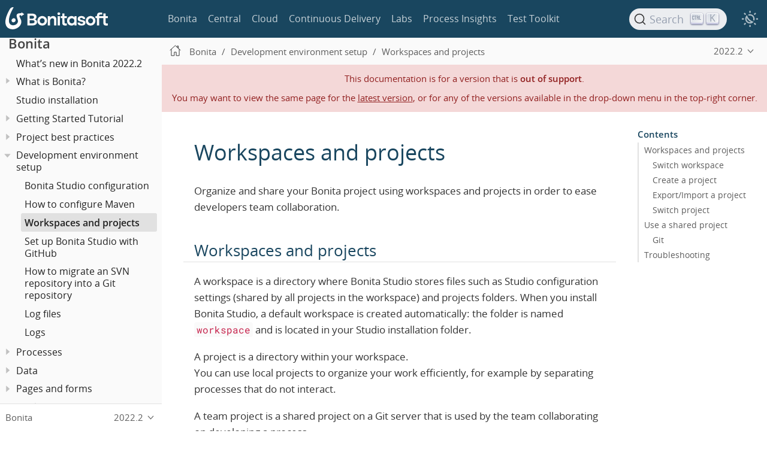

--- FILE ---
content_type: text/html; charset=UTF-8
request_url: https://documentation.bonitasoft.com/bonita/2022.2/setup-dev-environment/workspaces-and-repositories
body_size: 15267
content:
<!DOCTYPE html>
<html lang="en">
  <head>
    <meta charset="utf-8">
    <meta name="viewport" content="width=device-width,initial-scale=1">
<title>Workspaces and projects | Bonita Documentation</title>    <link rel="canonical" href="https://documentation.bonitasoft.com/bonita/latest/setup-dev-environment/workspaces-and-repositories">
    <link rel="prev" href="configure-maven">
    <link rel="next" href="shared-project">
    <meta name="description" content="Organize and share your Bonita project using workspaces and projects in order to ease developers team collaboration.">
    <meta name="generator" content="Antora 3.1.14">
<link rel="stylesheet" href="../../../_/stylesheets/vendor/libs.css">
<link rel="stylesheet" href="../../../_/stylesheets/site.css">
<link id="highlight-style-lnk" rel="stylesheet" href="../../../_/stylesheets/vendor/highlight-light.css">
    <link rel="stylesheet" href="../../../_/css/vendor/asciinema-player.css"><script async src="https://www.googletagmanager.com/gtag/js?id=GTM-TXHBK7"></script>
<script>function gtag() { dataLayer.push(arguments) }; window.dataLayer = window.dataLayer || []; gtag('js', new Date()); gtag('config', 'GTM-TXHBK7')</script>
<link rel="icon" href="../../../_/img/favicon.svg" type="image/x-icon">  </head>
  <body class="article">
<script src="../../../_/js/header-site.js"></script>
<header class="header">
  <nav class="navbar">
    <div class="navbar-brand">
      <div class="navbar-item">
        <a class="bonita-logo" href="https://documentation.bonitasoft.com"></a>
      </div>

    </div>

    <div id="topbar-nav" class="navbar-menu">
      <div class="navbar-item is-hoverable">
        <a class="navbar-link" href="/bonita/latest/">Bonita</a>
      </div>
      <div class="navbar-item is-hoverable">
        <a class="navbar-link" href="/central/latest/overview">Central</a>
      </div>
      <div class="navbar-item is-hoverable">
        <a class="navbar-link" href="/cloud/latest/">Cloud</a>
      </div>
      <div class="navbar-item is-hoverable">
        <a class="navbar-link" href="/bcd/latest/">Continuous Delivery</a>
      </div>
      <div class="navbar-item is-hoverable">
        <a class="navbar-link" href="/labs/latest/">Labs</a>
      </div>
      <div class="navbar-item is-hoverable">
        <a class="navbar-link" href="/bpi/latest/">Process Insights</a>
      </div>
      <div class="navbar-item is-hoverable">
        <a class="navbar-link" href="/test-toolkit/latest/process-testing-overview">Test Toolkit</a>
      </div>
    </div>

    <div class="navbar-end" id="search-container">
      <div class="navbar-item search-item hide-for-print">
        <div id="docsearch"></div>
      </div>

      <div class="theme-switch-wrapper">
        <button class="theme-switch-container" id="theme-switcher" aria-label="Theme switcher" aria-pressed="false" role="switch">
          <span class="theme-selector theme-selector-system" title="Switch to dark mode"></span>
          <span class="theme-selector theme-selector-dark" title="Switch to light mode"></span>
          <span class="theme-selector theme-selector-light" title="Switch to system preferences"></span>
        </button>
      </div>

      <button class="navbar-burger" data-target="topbar-nav-mobile">
        <span></span>
        <span></span>
        <span></span>
      </button>
    </div>
  </nav>

  <nav id="topbar-nav-mobile" class="navbar-menu-mobile">
    <div class="navbar-item is-hoverable">
      <a class="navbar-link" href="/bonita/latest/">Bonita</a>
    </div>
    <div class="navbar-item is-hoverable">
      <a class="navbar-link" href="/central/latest/overview">Central</a>
    </div>
    <div class="navbar-item is-hoverable">
      <a class="navbar-link" href="/cloud/latest/">Cloud</a>
    </div>
    <div class="navbar-item is-hoverable">
      <a class="navbar-link" href="/bcd/latest/">Continuous Delivery</a>
    </div>
    <div class="navbar-item is-hoverable">
      <a class="navbar-link" href="/labs/latest/">Labs</a>
    </div>
    <div class="navbar-item is-hoverable">
      <a class="navbar-link" href="/bpi/latest/">Process Insights</a>
    </div>
    <div class="navbar-item is-hoverable">
      <a class="navbar-link" href="/test-toolkit/latest/process-testing-overview">Test Toolkit</a>
    </div>
  </nav>
</header>
<script src="../../../_/js/vendor/asciinema-player.js"></script>
<div class="body">
<div class="nav-container" data-component="bonita" data-version="2022.2">
  <aside class="nav">
    <div class="panels">
<div class="nav-panel-menu is-active" data-panel="menu">
  <nav class="nav-menu">
    <h3 class="title"><a href="../">Bonita</a></h3>
<ul class="nav-list">
  <li class="nav-item" data-depth="0">
<ul class="nav-list">
  <li class="nav-item" data-depth="1">
    <a class="nav-link" href="../release-notes">What&#8217;s new in Bonita 2022.2</a>
  </li>
</ul>
  </li>
  <li class="nav-item" data-depth="0">
<ul class="nav-list">
  <li class="nav-item" data-depth="1">
    <button class="nav-item-toggle"></button>
    <a class="nav-link" href="../bonita-overview/what-is-bonita-index">What is Bonita?</a>
<ul class="nav-list">
  <li class="nav-item" data-depth="2">
    <a class="nav-link" href="../bonita-overview/bonita-purpose">Bonita&#8217;s purpose</a>
  </li>
  <li class="nav-item" data-depth="2">
    <a class="nav-link" href="../bonita-overview/project-structure">Bonita Project structure</a>
  </li>
  <li class="nav-item" data-depth="2">
    <button class="nav-item-toggle"></button>
    <a class="nav-link" href="../bonita-overview/bonita-bpm-overview">Bonita Components</a>
<ul class="nav-list">
  <li class="nav-item" data-depth="3">
    <button class="nav-item-toggle"></button>
    <a class="nav-link" href="../bonita-overview/bonita-studio">Bonita Studio</a>
<ul class="nav-list">
  <li class="nav-item" data-depth="4">
    <a class="nav-link" href="../bonita-overview/using-bonita-studio">Using Bonita Studio</a>
  </li>
  <li class="nav-item" data-depth="4">
    <a class="nav-link" href="../bonita-overview/managing-extension-studio">Managing Extensions</a>
  </li>
  <li class="nav-item" data-depth="4">
    <a class="nav-link" href="../bonita-overview/ui-designer-overview">Bonita UI Designer</a>
  </li>
</ul>
  </li>
  <li class="nav-item" data-depth="3">
    <a class="nav-link" href="../runtime/engine-architecture-overview">Bonita Runtime</a>
  </li>
  <li class="nav-item" data-depth="3">
    <a class="nav-link" href="../../../bcd/3.6/">Bonita Continuous Delivery</a>
  </li>
</ul>
  </li>
</ul>
  </li>
</ul>
  </li>
  <li class="nav-item" data-depth="0">
<ul class="nav-list">
  <li class="nav-item" data-depth="1">
    <a class="nav-link" href="../bonita-studio-download-installation">Studio installation</a>
  </li>
</ul>
  </li>
  <li class="nav-item" data-depth="0">
<ul class="nav-list">
  <li class="nav-item" data-depth="1">
    <button class="nav-item-toggle"></button>
    <a class="nav-link" href="../getting-started/getting-started-index">Getting Started Tutorial</a>
<ul class="nav-list">
  <li class="nav-item" data-depth="2">
    <a class="nav-link" href="../getting-started/draw-bpmn-diagram">Draw a BPMN diagram</a>
  </li>
  <li class="nav-item" data-depth="2">
    <a class="nav-link" href="../getting-started/define-business-data-model">Define a Business Data Model</a>
  </li>
  <li class="nav-item" data-depth="2">
    <a class="nav-link" href="../getting-started/declare-business-variables">Declare business variables</a>
  </li>
  <li class="nav-item" data-depth="2">
    <a class="nav-link" href="../getting-started/declare-contracts">Declare contracts</a>
  </li>
  <li class="nav-item" data-depth="2">
    <a class="nav-link" href="../getting-started/create-web-user-interfaces">Create forms</a>
  </li>
  <li class="nav-item" data-depth="2">
    <a class="nav-link" href="../getting-started/define-who-can-do-what">Define who can do what</a>
  </li>
  <li class="nav-item" data-depth="2">
    <a class="nav-link" href="../getting-started/configure-email-connector">Configure an email connector</a>
  </li>
  <li class="nav-item" data-depth="2">
    <a class="nav-link" href="../getting-started/design-application-page">Design an application page</a>
  </li>
  <li class="nav-item" data-depth="2">
    <a class="nav-link" href="../getting-started/create-application">Create an application</a>
  </li>
</ul>
  </li>
</ul>
  </li>
  <li class="nav-item" data-depth="0">
<ul class="nav-list">
  <li class="nav-item" data-depth="1">
    <button class="nav-item-toggle"></button>
    <a class="nav-link" href="../best-practices/project-best-practices-index">Project best practices</a>
<ul class="nav-list">
  <li class="nav-item" data-depth="2">
    <a class="nav-link" href="../best-practices/project-documentation-generation">Teamwork</a>
  </li>
  <li class="nav-item" data-depth="2">
    <a class="nav-link" href="../best-practices/design-methodology">Project phases</a>
  </li>
</ul>
  </li>
</ul>
  </li>
  <li class="nav-item" data-depth="0">
<ul class="nav-list">
  <li class="nav-item" data-depth="1">
    <button class="nav-item-toggle"></button>
    <a class="nav-link" href="setup-dev-environment-index">Development environment setup</a>
<ul class="nav-list">
  <li class="nav-item" data-depth="2">
    <a class="nav-link" href="bonita-bpm-studio-preferences">Bonita Studio configuration</a>
  </li>
  <li class="nav-item" data-depth="2">
    <a class="nav-link" href="configure-maven">How to configure Maven</a>
  </li>
  <li class="nav-item is-current-page" data-depth="2">
    <a class="nav-link" href="workspaces-and-repositories">Workspaces and projects</a>
  </li>
  <li class="nav-item" data-depth="2">
    <a class="nav-link" href="shared-project">Set up Bonita Studio with GitHub</a>
  </li>
  <li class="nav-item" data-depth="2">
    <a class="nav-link" href="migrate-a-svn-repository-to-github">How to migrate an SVN repository into a Git repository</a>
  </li>
  <li class="nav-item" data-depth="2">
    <a class="nav-link" href="log-files">Log files</a>
  </li>
  <li class="nav-item" data-depth="2">
    <a class="nav-link" href="logging">Logs</a>
  </li>
</ul>
  </li>
</ul>
  </li>
  <li class="nav-item" data-depth="0">
<ul class="nav-list">
  <li class="nav-item" data-depth="1">
    <button class="nav-item-toggle"></button>
    <span class="nav-text">Processes</span>
<ul class="nav-list">
  <li class="nav-item" data-depth="2">
    <button class="nav-item-toggle"></button>
    <a class="nav-link" href="../process/diagrams-index">Process Diagrams</a>
<ul class="nav-list">
  <li class="nav-item" data-depth="3">
    <a class="nav-link" href="../process/diagram-overview">Overview</a>
  </li>
  <li class="nav-item" data-depth="3">
    <a class="nav-link" href="../process/pools-and-lanes">Pools and lanes</a>
  </li>
  <li class="nav-item" data-depth="3">
    <a class="nav-link" href="../process/diagram-tasks">Tasks</a>
  </li>
  <li class="nav-item" data-depth="3">
    <a class="nav-link" href="../process/iteration">Iteration</a>
  </li>
  <li class="nav-item" data-depth="3">
    <a class="nav-link" href="../process/gateways">Gateways</a>
  </li>
  <li class="nav-item" data-depth="3">
    <a class="nav-link" href="../process/expressions-and-scripts">Expressions and scripts</a>
  </li>
  <li class="nav-item" data-depth="3">
    <a class="nav-link" href="../process/groovy-in-bonita">Groovy usage</a>
  </li>
  <li class="nav-item" data-depth="3">
    <a class="nav-link" href="../process/events">Events</a>
  </li>
  <li class="nav-item" data-depth="3">
    <a class="nav-link" href="../process/transitions">Transitions</a>
  </li>
  <li class="nav-item" data-depth="3">
    <a class="nav-link" href="../process/called-processes">Called processes</a>
  </li>
  <li class="nav-item" data-depth="3">
    <a class="nav-link" href="../process/event-subprocesses">Event subprocesses</a>
  </li>
  <li class="nav-item" data-depth="3">
    <a class="nav-link" href="../process/text-annotations">Text annotations</a>
  </li>
  <li class="nav-item" data-depth="3">
    <a class="nav-link" href="../process/operations">Operations</a>
  </li>
  <li class="nav-item" data-depth="3">
    <a class="nav-link" href="../process/refactoring">Refactoring</a>
  </li>
  <li class="nav-item" data-depth="3">
    <a class="nav-link" href="../process/optimize-user-tasklist">Case-specific task names</a>
  </li>
</ul>
  </li>
  <li class="nav-item" data-depth="2">
    <button class="nav-item-toggle"></button>
    <a class="nav-link" href="../process/actors-index">Actors</a>
<ul class="nav-list">
  <li class="nav-item" data-depth="3">
    <a class="nav-link" href="../process/actors">Actors of processes</a>
  </li>
  <li class="nav-item" data-depth="3">
    <a class="nav-link" href="../process/actor-filtering">Actor filters</a>
  </li>
  <li class="nav-item" data-depth="3">
    <a class="nav-link" href="../process/actor-filter-archetype">Create an actor filter</a>
  </li>
</ul>
  </li>
  <li class="nav-item" data-depth="2">
    <button class="nav-item-toggle"></button>
    <a class="nav-link" href="../process/connectors-index">Connectors</a>
<ul class="nav-list">
  <li class="nav-item" data-depth="3">
    <a class="nav-link" href="../process/connectivity-overview">Overview</a>
  </li>
  <li class="nav-item" data-depth="3">
    <a class="nav-link" href="../process/connector-archetype">Connector creation concepts</a>
  </li>
  <li class="nav-item" data-depth="3">
    <a class="nav-link" href="../process/connector-archetype-tutorial">Connector creation example</a>
  </li>
  <li class="nav-item" data-depth="3">
    <a class="nav-link" href="../process/connector-migration">Migrate an old connector</a>
  </li>
  <li class="nav-item" data-depth="3">
    <button class="nav-item-toggle"></button>
    <span class="nav-text">Bonita official connectors</span>
<ul class="nav-list">
  <li class="nav-item" data-depth="4">
    <a class="nav-link" href="../process/cmis">CMIS</a>
  </li>
  <li class="nav-item" data-depth="4">
    <button class="nav-item-toggle"></button>
    <a class="nav-link" href="../process/database-connectors-index">Database</a>
<ul class="nav-list">
  <li class="nav-item" data-depth="5">
    <a class="nav-link" href="../process/list-of-database-connectors">List of database connectors</a>
  </li>
  <li class="nav-item" data-depth="5">
    <a class="nav-link" href="../process/database-connector-configuration">Database connector configuration</a>
  </li>
  <li class="nav-item" data-depth="5">
    <a class="nav-link" href="../process/graphical-query-builder">Graphical query builder</a>
  </li>
  <li class="nav-item" data-depth="5">
    <a class="nav-link" href="../process/initialize-a-variable-from-a-database-without-scripting-or-java-code">Initialize a variable from a database without coding</a>
  </li>
</ul>
  </li>
  <li class="nav-item" data-depth="4">
    <a class="nav-link" href="../process/insert-data-in-a-docx-odt-template">Document templating</a>
  </li>
  <li class="nav-item" data-depth="4">
    <a class="nav-link" href="../process/google-calendar">Google Calendar</a>
  </li>
  <li class="nav-item" data-depth="4">
    <a class="nav-link" href="../process/ldap">LDAP</a>
  </li>
  <li class="nav-item" data-depth="4">
    <a class="nav-link" href="../process/messaging">Messaging</a>
  </li>
  <li class="nav-item" data-depth="4">
    <a class="nav-link" href="../process/generate-pdf-from-an-office-document">Document converter</a>
  </li>
  <li class="nav-item" data-depth="4">
    <button class="nav-item-toggle"></button>
    <a class="nav-link" href="../process/rest-connector">REST</a>
<ul class="nav-list">
  <li class="nav-item" data-depth="5">
    <a class="nav-link" href="../process/sharepointexample">Connecting to Sharepoint with REST</a>
  </li>
</ul>
  </li>
  <li class="nav-item" data-depth="4">
    <a class="nav-link" href="../process/salesforce">Salesforce</a>
  </li>
  <li class="nav-item" data-depth="4">
    <a class="nav-link" href="../process/sap-jco-3">SAP</a>
  </li>
  <li class="nav-item" data-depth="4">
    <a class="nav-link" href="../process/script">Script</a>
  </li>
  <li class="nav-item" data-depth="4">
    <a class="nav-link" href="../process/twitter">Twitter</a>
  </li>
  <li class="nav-item" data-depth="4">
    <a class="nav-link" href="../process/uipath">UiPath</a>
  </li>
  <li class="nav-item" data-depth="4">
    <button class="nav-item-toggle"></button>
    <span class="nav-text">Web service</span>
<ul class="nav-list">
  <li class="nav-item" data-depth="5">
    <a class="nav-link" href="../process/web-service-connector-overview">Connector web service</a>
  </li>
  <li class="nav-item" data-depth="5">
    <a class="nav-link" href="../process/web-service-tutorial">Web service tutorial</a>
  </li>
</ul>
  </li>
</ul>
  </li>
</ul>
  </li>
  <li class="nav-item" data-depth="2">
    <button class="nav-item-toggle"></button>
    <a class="nav-link" href="../process/process-configuration-index">Process configuration</a>
<ul class="nav-list">
  <li class="nav-item" data-depth="3">
    <a class="nav-link" href="../process/environments">Environments</a>
  </li>
  <li class="nav-item" data-depth="3">
    <a class="nav-link" href="../process/configuring-a-process">Configure a process</a>
  </li>
  <li class="nav-item" data-depth="3">
    <a class="nav-link" href="../process/managing-dependencies">Manage process dependencies</a>
  </li>
</ul>
  </li>
  <li class="nav-item" data-depth="2">
    <a class="nav-link" href="../process/project-deploy-in-dev-suite">Deployment in Bonita Studio</a>
  </li>
  <li class="nav-item" data-depth="2">
    <button class="nav-item-toggle"></button>
    <a class="nav-link" href="../process/process-testing-index">Process testing</a>
<ul class="nav-list">
  <li class="nav-item" data-depth="3">
    <a class="nav-link" href="log-files">Log files</a>
  </li>
  <li class="nav-item" data-depth="3">
    <a class="nav-link" href="logging">Logs</a>
  </li>
</ul>
  </li>
</ul>
  </li>
</ul>
  </li>
  <li class="nav-item" data-depth="0">
<ul class="nav-list">
  <li class="nav-item" data-depth="1">
    <button class="nav-item-toggle"></button>
    <span class="nav-text">Data</span>
<ul class="nav-list">
  <li class="nav-item" data-depth="2">
    <button class="nav-item-toggle"></button>
    <span class="nav-text">Business data</span>
<ul class="nav-list">
  <li class="nav-item" data-depth="3">
    <a class="nav-link" href="../data/define-and-deploy-the-bdm">Business Data Model</a>
  </li>
  <li class="nav-item" data-depth="3">
    <a class="nav-link" href="../data/bo-multiple-refs-tutorial">Multiple references in Business Objects</a>
  </li>
  <li class="nav-item" data-depth="3">
    <a class="nav-link" href="../data/data-management">Data in the UI Designer</a>
  </li>
</ul>
  </li>
  <li class="nav-item" data-depth="2">
    <button class="nav-item-toggle"></button>
    <span class="nav-text">Process data</span>
<ul class="nav-list">
  <li class="nav-item" data-depth="3">
    <a class="nav-link" href="../data/specify-data-in-a-process-definition">Process variables</a>
  </li>
  <li class="nav-item" data-depth="3">
    <a class="nav-link" href="../data/parameters">Parameters</a>
  </li>
  <li class="nav-item" data-depth="3">
    <a class="nav-link" href="../data/contracts-and-contexts">Contracts and contexts</a>
  </li>
  <li class="nav-item" data-depth="3">
    <a class="nav-link" href="../data/define-a-search-index">Search keys</a>
  </li>
  <li class="nav-item" data-depth="3">
    <button class="nav-item-toggle"></button>
    <a class="nav-link" href="../data/documents-index">Documents</a>
<ul class="nav-list">
  <li class="nav-item" data-depth="4">
    <a class="nav-link" href="../data/documents">Document in processes</a>
  </li>
  <li class="nav-item" data-depth="4">
    <a class="nav-link" href="../data/list-of-documents">List of documents</a>
  </li>
</ul>
  </li>
</ul>
  </li>
</ul>
  </li>
</ul>
  </li>
  <li class="nav-item" data-depth="0">
<ul class="nav-list">
  <li class="nav-item" data-depth="1">
    <button class="nav-item-toggle"></button>
    <a class="nav-link" href="../pages-and-forms/pages-and-forms">Pages and forms</a>
<ul class="nav-list">
  <li class="nav-item" data-depth="2">
    <a class="nav-link" href="../pages-and-forms/create-or-modify-a-page">Create or modify UI elements</a>
  </li>
  <li class="nav-item" data-depth="2">
    <a class="nav-link" href="../pages-and-forms/forms">Forms overview</a>
  </li>
  <li class="nav-item" data-depth="2">
    <a class="nav-link" href="../pages-and-forms/forms-development">Forms development</a>
  </li>
  <li class="nav-item" data-depth="2">
    <a class="nav-link" href="../pages-and-forms/pages">Pages overview</a>
  </li>
  <li class="nav-item" data-depth="2">
    <a class="nav-link" href="../pages-and-forms/pages-development">Pages development</a>
  </li>
  <li class="nav-item" data-depth="2">
    <a class="nav-link" href="../pages-and-forms/variables">Variables in the UI Designer</a>
  </li>
  <li class="nav-item" data-depth="2">
    <a class="nav-link" href="../pages-and-forms/widgets">Widgets</a>
  </li>
  <li class="nav-item" data-depth="2">
    <a class="nav-link" href="../pages-and-forms/widget-properties">Widget properties</a>
  </li>
  <li class="nav-item" data-depth="2">
    <a class="nav-link" href="../pages-and-forms/repeat-a-container-for-a-collection-of-data">Repeatable container</a>
  </li>
  <li class="nav-item" data-depth="2">
    <a class="nav-link" href="../pages-and-forms/custom-widgets">Create a custom widget</a>
  </li>
  <li class="nav-item" data-depth="2">
    <a class="nav-link" href="../pages-and-forms/fragments">Fragments</a>
  </li>
  <li class="nav-item" data-depth="2">
    <a class="nav-link" href="../pages-and-forms/assets">Assets</a>
  </li>
  <li class="nav-item" data-depth="2">
    <button class="nav-item-toggle"></button>
    <span class="nav-text">How-tos</span>
<ul class="nav-list">
  <li class="nav-item" data-depth="3">
    <a class="nav-link" href="../pages-and-forms/manage-control-in-forms">How to control and validate forms in the UI Designer</a>
  </li>
  <li class="nav-item" data-depth="3">
    <a class="nav-link" href="../pages-and-forms/uid-case-overview-tutorial">How to customize the case overview page</a>
  </li>
  <li class="nav-item" data-depth="3">
    <a class="nav-link" href="../pages-and-forms/datetimes-management-tutorial">How to manage dates and times in BDM and User Interfaces</a>
  </li>
  <li class="nav-item" data-depth="3">
    <a class="nav-link" href="../pages-and-forms/rta-mail-template">How to use the rich text area widget in a mail template</a>
  </li>
  <li class="nav-item" data-depth="3">
    <a class="nav-link" href="../pages-and-forms/customize-display-process-monitoring">How to customize the display of process execution monitoring</a>
  </li>
</ul>
  </li>
</ul>
  </li>
</ul>
  </li>
  <li class="nav-item" data-depth="0">
<ul class="nav-list">
  <li class="nav-item" data-depth="1">
    <button class="nav-item-toggle"></button>
    <a class="nav-link" href="../applications/custom-applications-index">Applications</a>
<ul class="nav-list">
  <li class="nav-item" data-depth="2">
    <a class="nav-link" href="../applications/application-creation">Application descriptor</a>
  </li>
  <li class="nav-item" data-depth="2">
    <button class="nav-item-toggle"></button>
    <a class="nav-link" href="../applications/layout-development">Layout</a>
<ul class="nav-list">
  <li class="nav-item" data-depth="3">
    <a class="nav-link" href="../applications/bonita-layout">Bonita Layout</a>
  </li>
  <li class="nav-item" data-depth="3">
    <a class="nav-link" href="../applications/customize-layouts">Customize layouts</a>
  </li>
  <li class="nav-item" data-depth="3">
    <a class="nav-link" href="../applications/uid-vertical-tabs-container-tutorial">How to create a vertical tabs container for all devices</a>
  </li>
</ul>
  </li>
  <li class="nav-item" data-depth="2">
    <button class="nav-item-toggle"></button>
    <a class="nav-link" href="../applications/appearance">Appearance</a>
<ul class="nav-list">
  <li class="nav-item" data-depth="3">
    <a class="nav-link" href="../applications/themes">Theme</a>
  </li>
  <li class="nav-item" data-depth="3">
    <a class="nav-link" href="../applications/customize-living-application-theme">Theme customization</a>
  </li>
</ul>
  </li>
  <li class="nav-item" data-depth="2">
    <a class="nav-link" href="../applications/navigation">Navigation between applications</a>
  </li>
  <li class="nav-item" data-depth="2">
    <button class="nav-item-toggle"></button>
    <span class="nav-text">Translation</span>
<ul class="nav-list">
  <li class="nav-item" data-depth="3">
    <a class="nav-link" href="../applications/multi-language-applications">Multi-language applications</a>
  </li>
  <li class="nav-item" data-depth="3">
    <a class="nav-link" href="../applications/multi-language-pages">Multi-language pages</a>
  </li>
  <li class="nav-item" data-depth="3">
    <a class="nav-link" href="../applications/languages">Languages</a>
  </li>
</ul>
  </li>
  <li class="nav-item" data-depth="2">
    <button class="nav-item-toggle"></button>
    <span class="nav-text">Adaptive Case Management example</span>
<ul class="nav-list">
  <li class="nav-item" data-depth="3">
    <a class="nav-link" href="../applications/use-bonita-acm">Enable Adaptive Case Management with Bonita</a>
  </li>
</ul>
  </li>
</ul>
  </li>
</ul>
  </li>
  <li class="nav-item" data-depth="0">
<ul class="nav-list">
  <li class="nav-item" data-depth="1">
    <button class="nav-item-toggle"></button>
    <a class="nav-link" href="../software-extensibility/software-extensibility">Extensions</a>
<ul class="nav-list">
  <li class="nav-item" data-depth="2">
    <a class="nav-link" href="../software-extensibility/bonita-repository-access">Bonita Artifact Repository Access</a>
  </li>
  <li class="nav-item" data-depth="2">
    <a class="nav-link" href="../software-extensibility/extensions-sdk">Extension SDKs</a>
  </li>
  <li class="nav-item" data-depth="2">
    <a class="nav-link" href="../software-extensibility/custom-library-development">Custom library development</a>
  </li>
</ul>
  </li>
</ul>
  </li>
  <li class="nav-item" data-depth="0">
<ul class="nav-list">
  <li class="nav-item" data-depth="1">
    <button class="nav-item-toggle"></button>
    <span class="nav-text">Integration</span>
<ul class="nav-list">
  <li class="nav-item" data-depth="2">
    <a class="nav-link" href="../integration/event-handlers">Event handler</a>
  </li>
</ul>
  </li>
</ul>
  </li>
  <li class="nav-item" data-depth="0">
<ul class="nav-list">
  <li class="nav-item" data-depth="1">
    <button class="nav-item-toggle"></button>
    <a class="nav-link" href="../api/api-index">API</a>
<ul class="nav-list">
  <li class="nav-item" data-depth="2">
    <button class="nav-item-toggle"></button>
    <span class="nav-text">REST API</span>
<ul class="nav-list">
  <li class="nav-item" data-depth="3">
    <a class="nav-link" href="../api/rest-api-overview">Overview</a>
  </li>
  <li class="nav-item" data-depth="3">
    <a class="nav-link" href="../api/api-glossary">API glossary</a>
  </li>
  <li class="nav-item" data-depth="3">
    <a class="nav-link" href="../api/rest-api-extensions">REST API extensions</a>
  </li>
  <li class="nav-item" data-depth="3">
    <a class="nav-link" href="../api/rest-api-extension-archetype">Create a REST API extension</a>
  </li>
  <li class="nav-item" data-depth="3">
    <a class="nav-link" href="../api/bdm-in-rest-api">How to manage BDM in REST API extensions</a>
  </li>
</ul>
  </li>
  <li class="nav-item" data-depth="2">
    <button class="nav-item-toggle"></button>
    <span class="nav-text">Java API</span>
<ul class="nav-list">
  <li class="nav-item" data-depth="3">
    <a class="nav-link" href="../api/engine-api-overview">Overview</a>
  </li>
  <li class="nav-item" data-depth="3">
    <a class="nav-link" href="../api/create-your-first-project-with-the-engine-apis-and-maven">Create your first project with the Java APIs and Maven</a>
  </li>
  <li class="nav-item" data-depth="3">
    <a class="nav-link" href="../api/configure-client-of-bonita-bpm-engine">Configure connection to Bonita Engine</a>
  </li>
  <li class="nav-item" data-depth="3">
    <a class="nav-link" href="https://javadoc.bonitasoft.com/api/7.15/index.html">Javadoc</a>
  </li>
  <li class="nav-item" data-depth="3">
    <button class="nav-item-toggle"></button>
    <span class="nav-text">Examples</span>
<ul class="nav-list">
  <li class="nav-item" data-depth="4">
    <a class="nav-link" href="../api/manage-a-process">Managing a process</a>
  </li>
  <li class="nav-item" data-depth="4">
    <a class="nav-link" href="../api/handle-a-failed-activity">Handling a failed activity</a>
  </li>
  <li class="nav-item" data-depth="4">
    <a class="nav-link" href="../api/manage-an-organization">Managing an organization</a>
  </li>
  <li class="nav-item" data-depth="4">
    <a class="nav-link" href="../api/manage-users">Managing users</a>
  </li>
  <li class="nav-item" data-depth="4">
    <a class="nav-link" href="../api/handling-documents">Handling documents</a>
  </li>
  <li class="nav-item" data-depth="4">
    <a class="nav-link" href="../api/create-administration-tools">Creating administration tools</a>
  </li>
  <li class="nav-item" data-depth="4">
    <a class="nav-link" href="../api/manage-the-platform">Managing the platform</a>
  </li>
</ul>
  </li>
  <li class="nav-item" data-depth="3">
    <a class="nav-link" href="../api/using-list-and-search-methods">List and search methods</a>
  </li>
  <li class="nav-item" data-depth="3">
    <a class="nav-link" href="../api/queriable-logging">Queriable logger</a>
  </li>
</ul>
  </li>
</ul>
  </li>
</ul>
  </li>
  <li class="nav-item" data-depth="0">
<ul class="nav-list">
  <li class="nav-item" data-depth="1">
    <button class="nav-item-toggle"></button>
    <span class="nav-text">Identity Management</span>
<ul class="nav-list">
  <li class="nav-item" data-depth="2">
    <button class="nav-item-toggle"></button>
    <span class="nav-text">Authorization</span>
<ul class="nav-list">
  <li class="nav-item" data-depth="3">
    <button class="nav-item-toggle"></button>
    <a class="nav-link" href="../identity/organization-overview">Organization</a>
<ul class="nav-list">
  <li class="nav-item" data-depth="4">
    <a class="nav-link" href="../identity/approaches-to-managing-organizations-and-actor-mapping">Approaches to managing organizations and actor mapping</a>
  </li>
  <li class="nav-item" data-depth="4">
    <a class="nav-link" href="../identity/organization-management-in-bonita-bpm-studio">Organization management in Bonita Studio</a>
  </li>
  <li class="nav-item" data-depth="4">
    <a class="nav-link" href="../identity/custom-user-information-in-bonita-bpm-studio">Custom User Information in Bonita Studio</a>
  </li>
</ul>
  </li>
  <li class="nav-item" data-depth="3">
    <button class="nav-item-toggle"></button>
    <a class="nav-link" href="../identity/profiles-overview">Profiles</a>
<ul class="nav-list">
  <li class="nav-item" data-depth="4">
    <a class="nav-link" href="../identity/profile-creation">Profile editor</a>
  </li>
</ul>
  </li>
  <li class="nav-item" data-depth="3">
    <a class="nav-link" href="../identity/special-users">Special users</a>
  </li>
  <li class="nav-item" data-depth="3">
    <button class="nav-item-toggle"></button>
    <a class="nav-link" href="../identity/rest-api-authorization">REST API authorization</a>
<ul class="nav-list">
  <li class="nav-item" data-depth="4">
    <a class="nav-link" href="../identity/api-permissions-overview">API permissions overview</a>
  </li>
</ul>
  </li>
  <li class="nav-item" data-depth="3">
    <a class="nav-link" href="../identity/custom-authorization-rule-mapping">Authorization rules</a>
  </li>
  <li class="nav-item" data-depth="3">
    <a class="nav-link" href="../identity/bdm-access-control">BDM access control</a>
  </li>
</ul>
  </li>
  <li class="nav-item" data-depth="2">
    <button class="nav-item-toggle"></button>
    <span class="nav-text">Authentication</span>
<ul class="nav-list">
  <li class="nav-item" data-depth="3">
    <a class="nav-link" href="../identity/user-authentication-overview">Overview</a>
  </li>
  <li class="nav-item" data-depth="3">
    <a class="nav-link" href="../identity/active-directory-or-ldap-authentication">Active Directory or LDAP authentication</a>
  </li>
  <li class="nav-item" data-depth="3">
    <a class="nav-link" href="../identity/ldap-synchronizer">LDAP synchronizer</a>
  </li>
  <li class="nav-item" data-depth="3">
    <button class="nav-item-toggle"></button>
    <span class="nav-text">SSO</span>
<ul class="nav-list">
  <li class="nav-item" data-depth="4">
    <button class="nav-item-toggle"></button>
    <a class="nav-link" href="../identity/single-sign-on-with-cas">CAS</a>
<ul class="nav-list">
  <li class="nav-item" data-depth="5">
    <a class="nav-link" href="../identity/log-in-with-cas">Log in with CAS</a>
  </li>
</ul>
  </li>
  <li class="nav-item" data-depth="4">
    <a class="nav-link" href="../identity/single-sign-on-with-saml">SAML</a>
  </li>
  <li class="nav-item" data-depth="4">
    <a class="nav-link" href="../identity/single-sign-on-with-oidc">OIDC</a>
  </li>
  <li class="nav-item" data-depth="4">
    <a class="nav-link" href="../identity/single-sign-on-with-kerberos">Kerberos</a>
  </li>
</ul>
  </li>
  <li class="nav-item" data-depth="3">
    <a class="nav-link" href="../identity/enforce-password-policy">Enforce password policy</a>
  </li>
  <li class="nav-item" data-depth="3">
    <a class="nav-link" href="../identity/ssl">SSL</a>
  </li>
  <li class="nav-item" data-depth="3">
    <a class="nav-link" href="../identity/tenant-admin-credentials">Tenant administrator credentials</a>
  </li>
  <li class="nav-item" data-depth="3">
    <a class="nav-link" href="../identity/guest-user">Guest user access</a>
  </li>
</ul>
  </li>
</ul>
  </li>
</ul>
  </li>
  <li class="nav-item" data-depth="0">
<ul class="nav-list">
  <li class="nav-item" data-depth="1">
    <a class="nav-link" href="../build-a-process-for-deployment">Deployment</a>
  </li>
</ul>
  </li>
  <li class="nav-item" data-depth="0">
<ul class="nav-list">
  <li class="nav-item" data-depth="1">
    <button class="nav-item-toggle"></button>
    <a class="nav-link" href="../runtime/runtime-index">Runtime</a>
<ul class="nav-list">
  <li class="nav-item" data-depth="2">
    <button class="nav-item-toggle"></button>
    <a class="nav-link" href="../runtime/engine-deep-dive-index">Bonita Engine deep dive</a>
<ul class="nav-list">
  <li class="nav-item" data-depth="3">
    <a class="nav-link" href="../runtime/engine-architecture-overview">Architecture overview</a>
  </li>
  <li class="nav-item" data-depth="3">
    <button class="nav-item-toggle"></button>
    <span class="nav-text">Works</span>
<ul class="nav-list">
  <li class="nav-item" data-depth="4">
    <a class="nav-link" href="../runtime/work-execution">Work execution</a>
  </li>
  <li class="nav-item" data-depth="4">
    <a class="nav-link" href="../runtime/work-locking">Work locking</a>
  </li>
</ul>
  </li>
  <li class="nav-item" data-depth="3">
    <button class="nav-item-toggle"></button>
    <a class="nav-link" href="../runtime/execution-sequence-states-and-transactions">BPM execution details</a>
<ul class="nav-list">
  <li class="nav-item" data-depth="4">
    <a class="nav-link" href="../runtime/how-a-flownode-is-executed">Flow nodes</a>
  </li>
  <li class="nav-item" data-depth="4">
    <a class="nav-link" href="../runtime/how-a-process-is-completed">Processes</a>
  </li>
  <li class="nav-item" data-depth="4">
    <a class="nav-link" href="../runtime/how-a-call-activity-is-executed">Call activities</a>
  </li>
  <li class="nav-item" data-depth="4">
    <a class="nav-link" href="../runtime/connectors-execution">Connectors</a>
  </li>
  <li class="nav-item" data-depth="4">
    <a class="nav-link" href="../runtime/timers-execution">Timers</a>
  </li>
  <li class="nav-item" data-depth="4">
    <a class="nav-link" href="../runtime/how-an-event-is-executed">Events</a>
  </li>
</ul>
  </li>
  <li class="nav-item" data-depth="3">
    <a class="nav-link" href="../runtime/how-a-bdm-is-deployed">BDM technical handling</a>
  </li>
  <li class="nav-item" data-depth="3">
    <a class="nav-link" href="../runtime/fault-tolerance">Fault tolerance mechanisms</a>
  </li>
</ul>
  </li>
  <li class="nav-item" data-depth="2">
    <button class="nav-item-toggle"></button>
    <a class="nav-link" href="../runtime/bonita-applications-deep-dive">Applications deep dive</a>
<ul class="nav-list">
  <li class="nav-item" data-depth="3">
    <a class="nav-link" href="../runtime/bonita-applications-interface-overview">Overview</a>
  </li>
  <li class="nav-item" data-depth="3">
    <a class="nav-link" href="../runtime/cache-configuration-and-policy">Cache configuration and policy</a>
  </li>
  <li class="nav-item" data-depth="3">
    <a class="nav-link" href="../runtime/log-in-and-log-out">Log in and log out</a>
  </li>
  <li class="nav-item" data-depth="3">
    <a class="nav-link" href="../runtime/application-directory">Application Directory</a>
  </li>
  <li class="nav-item" data-depth="3">
    <button class="nav-item-toggle"></button>
    <a class="nav-link" href="../runtime/super-administrator-application-index">Bonita Super Administrator application</a>
<ul class="nav-list">
  <li class="nav-item" data-depth="4">
    <a class="nav-link" href="../runtime/super-administrator-application-overview">Overview</a>
  </li>
  <li class="nav-item" data-depth="4">
    <a class="nav-link" href="../runtime/pause-and-resume-bpm-services">Put Runtime in maintenance mode</a>
  </li>
  <li class="nav-item" data-depth="4">
    <a class="nav-link" href="../runtime/bdm-management-in-bonita-applications">BDM</a>
  </li>
  <li class="nav-item" data-depth="4">
    <button class="nav-item-toggle"></button>
    <a class="nav-link" href="../runtime/organization-index">Organization</a>
<ul class="nav-list">
  <li class="nav-item" data-depth="5">
    <a class="nav-link" href="../runtime/import-export-an-organization">Install/export an organization</a>
  </li>
  <li class="nav-item" data-depth="5">
    <a class="nav-link" href="../runtime/admin-application-groups-list">Manage groups</a>
  </li>
  <li class="nav-item" data-depth="5">
    <a class="nav-link" href="../runtime/admin-application-roles-list">Manage roles</a>
  </li>
  <li class="nav-item" data-depth="5">
    <button class="nav-item-toggle"></button>
    <span class="nav-text">Users</span>
<ul class="nav-list">
  <li class="nav-item" data-depth="6">
    <a class="nav-link" href="../runtime/admin-application-users-list">Manage users</a>
  </li>
  <li class="nav-item" data-depth="6">
    <a class="nav-link" href="../runtime/custom-user-information-in-bonita-applications">Custom User Information</a>
  </li>
</ul>
  </li>
  <li class="nav-item" data-depth="5">
    <button class="nav-item-toggle"></button>
    <span class="nav-text">User profiles</span>
<ul class="nav-list">
  <li class="nav-item" data-depth="6">
    <a class="nav-link" href="../runtime/profiles-applications-overview">Overview</a>
  </li>
  <li class="nav-item" data-depth="6">
    <a class="nav-link" href="../runtime/admin-application-profiles-list">Profiles</a>
  </li>
</ul>
  </li>
</ul>
  </li>
  <li class="nav-item" data-depth="4">
    <a class="nav-link" href="../runtime/admin-application-resources-list">Resources</a>
  </li>
  <li class="nav-item" data-depth="4">
    <a class="nav-link" href="../runtime/applications">Applications</a>
  </li>
</ul>
  </li>
  <li class="nav-item" data-depth="3">
    <button class="nav-item-toggle"></button>
    <a class="nav-link" href="../runtime/administrator-application-index">Bonita Administrator application</a>
<ul class="nav-list">
  <li class="nav-item" data-depth="4">
    <a class="nav-link" href="../runtime/admin-application-overview">Overview</a>
  </li>
  <li class="nav-item" data-depth="4">
    <button class="nav-item-toggle"></button>
    <a class="nav-link" href="../runtime/process-management-index">Process Management</a>
<ul class="nav-list">
  <li class="nav-item" data-depth="5">
    <a class="nav-link" href="../runtime/process-manager-application">Create a process manager application</a>
  </li>
  <li class="nav-item" data-depth="5">
    <a class="nav-link" href="../runtime/monitoring">Monitoring</a>
  </li>
  <li class="nav-item" data-depth="5">
    <a class="nav-link" href="../runtime/admin-application-process-list">Process list</a>
  </li>
  <li class="nav-item" data-depth="5">
    <a class="nav-link" href="../runtime/import-and-export-a-process">Import and export a process</a>
  </li>
  <li class="nav-item" data-depth="5">
    <a class="nav-link" href="../runtime/cases">Case list</a>
  </li>
  <li class="nav-item" data-depth="5">
    <a class="nav-link" href="../runtime/admin-application-task-list">Task list</a>
  </li>
</ul>
  </li>
</ul>
  </li>
  <li class="nav-item" data-depth="3">
    <button class="nav-item-toggle"></button>
    <a class="nav-link" href="../runtime/user-application-index">Bonita User Application</a>
<ul class="nav-list">
  <li class="nav-item" data-depth="4">
    <a class="nav-link" href="../runtime/user-application-overview">Overview</a>
  </li>
  <li class="nav-item" data-depth="4">
    <a class="nav-link" href="../runtime/user-process-list">Process list</a>
  </li>
  <li class="nav-item" data-depth="4">
    <a class="nav-link" href="../runtime/user-application-case-list">Case list</a>
  </li>
  <li class="nav-item" data-depth="4">
    <a class="nav-link" href="../runtime/user-task-list">Task list</a>
  </li>
</ul>
  </li>
  <li class="nav-item" data-depth="3">
    <a class="nav-link" href="../runtime/reporting-app">Bonita Reporting App</a>
  </li>
</ul>
  </li>
  <li class="nav-item" data-depth="2">
    <button class="nav-item-toggle"></button>
    <a class="nav-link" href="../runtime/runtime-installation-index">Installation</a>
<ul class="nav-list">
  <li class="nav-item" data-depth="3">
    <a class="nav-link" href="../runtime/hardware-and-software-requirements">Hardware and software requirements</a>
  </li>
  <li class="nav-item" data-depth="3">
    <a class="nav-link" href="../runtime/tomcat-bundle">Bonita bundle</a>
  </li>
  <li class="nav-item" data-depth="3">
    <button class="nav-item-toggle"></button>
    <a class="nav-link" href="../runtime/docker-index">Docker image</a>
<ul class="nav-list">
  <li class="nav-item" data-depth="4">
    <a class="nav-link" href="../runtime/bonita-docker-installation">Installation</a>
  </li>
  <li class="nav-item" data-depth="4">
    <a class="nav-link" href="../runtime/healthcheck-mechanism">Healthcheck mechanism</a>
  </li>
</ul>
  </li>
  <li class="nav-item" data-depth="3">
    <button class="nav-item-toggle"></button>
    <span class="nav-text">Bonita in a cluster</span>
<ul class="nav-list">
  <li class="nav-item" data-depth="4">
    <a class="nav-link" href="../runtime/overview-of-bonita-bpm-in-a-cluster">Overview</a>
  </li>
  <li class="nav-item" data-depth="4">
    <a class="nav-link" href="../runtime/install-a-bonita-bpm-cluster">Install a Bonita cluster</a>
  </li>
</ul>
  </li>
  <li class="nav-item" data-depth="3">
    <button class="nav-item-toggle"></button>
    <span class="nav-text">Specific installations</span>
<ul class="nav-list">
  <li class="nav-item" data-depth="4">
    <button class="nav-item-toggle"></button>
    <a class="nav-link" href="../runtime/custom-deployment">In a custom Tomcat</a>
<ul class="nav-list">
  <li class="nav-item" data-depth="5">
    <a class="nav-link" href="../runtime/convert-wildfly-into-tomcat">Convert a WildFly bundle into a Tomcat</a>
  </li>
</ul>
  </li>
  <li class="nav-item" data-depth="4">
    <a class="nav-link" href="../runtime/reverse-proxy-configuration">Behind a reverse-proxy</a>
  </li>
  <li class="nav-item" data-depth="4">
    <a class="nav-link" href="../runtime/bonita-as-windows-service">As a service</a>
  </li>
  <li class="nav-item" data-depth="4">
    <a class="nav-link" href="../runtime/embed-engine">Embed engine - Lab</a>
  </li>
  <li class="nav-item" data-depth="4">
    <a class="nav-link" href="../runtime/bonita-on-kubernetes">On Kubernetes</a>
  </li>
</ul>
  </li>
</ul>
  </li>
  <li class="nav-item" data-depth="2">
    <button class="nav-item-toggle"></button>
    <a class="nav-link" href="../runtime/runtime-configuration-index">Configuration</a>
<ul class="nav-list">
  <li class="nav-item" data-depth="3">
    <a class="nav-link" href="../runtime/bonita-platform-setup">Setup tool</a>
  </li>
  <li class="nav-item" data-depth="3">
    <a class="nav-link" href="../runtime/database-configuration">Database configuration</a>
  </li>
  <li class="nav-item" data-depth="3">
    <a class="nav-link" href="../runtime/first-steps-after-setup">First steps after setup</a>
  </li>
  <li class="nav-item" data-depth="3">
    <a class="nav-link" href="../runtime/licenses">Licenses</a>
  </li>
  <li class="nav-item" data-depth="3">
    <a class="nav-link" href="../runtime/set-log-and-archive-levels">Recording levels</a>
  </li>
  <li class="nav-item" data-depth="3">
    <a class="nav-link" href="../runtime/configurable-archive">Archives</a>
  </li>
</ul>
  </li>
  <li class="nav-item" data-depth="2">
    <button class="nav-item-toggle"></button>
    <a class="nav-link" href="../runtime/administration-index">Administration</a>
<ul class="nav-list">
  <li class="nav-item" data-depth="3">
    <a class="nav-link" href="../runtime/cluster-administration">Cluster</a>
  </li>
  <li class="nav-item" data-depth="3">
    <a class="nav-link" href="../runtime/live-update">Live update</a>
  </li>
  <li class="nav-item" data-depth="3">
    <a class="nav-link" href="../runtime/back-up-bonita-bpm-platform">Runtime backups</a>
  </li>
</ul>
  </li>
  <li class="nav-item" data-depth="2">
    <button class="nav-item-toggle"></button>
    <a class="nav-link" href="../runtime/runtime-optimization-index">Optimization</a>
<ul class="nav-list">
  <li class="nav-item" data-depth="3">
    <a class="nav-link" href="../runtime/runtime-monitoring">Monitoring</a>
  </li>
  <li class="nav-item" data-depth="3">
    <a class="nav-link" href="../runtime/work-execution-audit">Work execution audit</a>
  </li>
  <li class="nav-item" data-depth="3">
    <a class="nav-link" href="../runtime/performance-troubleshooting">Performance troubleshooting</a>
  </li>
  <li class="nav-item" data-depth="3">
    <a class="nav-link" href="../runtime/performance-tuning">Performance tuning</a>
  </li>
  <li class="nav-item" data-depth="3">
    <a class="nav-link" href="../runtime/use-gzip-compression">Tomcat gzip compression</a>
  </li>
  <li class="nav-item" data-depth="3">
    <a class="nav-link" href="../runtime/maintenance-operation">Bonita Runtime maintenance operations</a>
  </li>
  <li class="nav-item" data-depth="3">
    <button class="nav-item-toggle"></button>
    <a class="nav-link" href="../runtime/purge-tool">Purging unnecessary archive data</a>
<ul class="nav-list">
  <li class="nav-item" data-depth="4">
    <a class="nav-link" href="../runtime/purge-tool-changelog">Purge tool changelog</a>
  </li>
</ul>
  </li>
</ul>
  </li>
</ul>
  </li>
</ul>
  </li>
  <li class="nav-item" data-depth="0">
<ul class="nav-list">
  <li class="nav-item" data-depth="1">
    <button class="nav-item-toggle"></button>
    <span class="nav-text">Security</span>
<ul class="nav-list">
  <li class="nav-item" data-depth="2">
    <a class="nav-link" href="../security/sanitizer-security">Input Validation (Requests Sanitizer)</a>
  </li>
  <li class="nav-item" data-depth="2">
    <a class="nav-link" href="../security/csrf-security">CSRF security</a>
  </li>
  <li class="nav-item" data-depth="2">
    <a class="nav-link" href="../security/enable-cors-in-tomcat-bundle">Enable CORS in Tomcat bundle</a>
  </li>
</ul>
  </li>
</ul>
  </li>
  <li class="nav-item" data-depth="0">
<ul class="nav-list">
  <li class="nav-item" data-depth="1">
    <button class="nav-item-toggle"></button>
    <a class="nav-link" href="../version-update/bonita-version-update-index">Bonita update and upgrade</a>
<ul class="nav-list">
  <li class="nav-item" data-depth="2">
    <a class="nav-link" href="../version-update/product-versioning">Bonita versions</a>
  </li>
  <li class="nav-item" data-depth="2">
    <a class="nav-link" href="../version-update/update-studio">Update Bonita Studio</a>
  </li>
  <li class="nav-item" data-depth="2">
    <button class="nav-item-toggle"></button>
    <a class="nav-link" href="../version-update/update-overview">Update Bonita Runtime</a>
<ul class="nav-list">
  <li class="nav-item" data-depth="3">
    <a class="nav-link" href="../version-update/update-with-migration-tool">Bonita Migration Tool</a>
  </li>
  <li class="nav-item" data-depth="3">
    <a class="nav-link" href="../version-update/update-with-update-tool">Bonita Update Tool</a>
  </li>
  <li class="nav-item" data-depth="3">
    <a class="nav-link" href="../version-update/update-tools-changelog">Update tools changelog</a>
  </li>
</ul>
  </li>
  <li class="nav-item" data-depth="2">
    <a class="nav-link" href="../version-update/migrate-a-form-from-6-x">Migrate a form from 6.x</a>
  </li>
  <li class="nav-item" data-depth="2">
    <a class="nav-link" href="../version-update/upgrade-from-community-to-a-subscription-edition">Upgrade from Community to Enterprise</a>
  </li>
  <li class="nav-item" data-depth="2">
    <a class="nav-link" href="../version-update/mtmr-tool">Multi-tenant to Multi-runtime tool</a>
  </li>
</ul>
  </li>
</ul>
  </li>
  <li class="nav-item" data-depth="0">
<ul class="nav-list">
  <li class="nav-item" data-depth="1">
    <button class="nav-item-toggle"></button>
    <span class="nav-text">Contributing to Bonita</span>
<ul class="nav-list">
  <li class="nav-item" data-depth="2">
    <a class="nav-link" href="../contributing/vulnerability-reporting-policy">Report a vulnerability</a>
  </li>
  <li class="nav-item" data-depth="2">
    <a class="nav-link" href="../contributing/building-community-edition-from-source">Build Bonita Community edition from the source</a>
  </li>
</ul>
  </li>
</ul>
  </li>
</ul>
  </nav>
</div>
<div class="nav-panel-explore" data-panel="explore">
  <div class="context">
    <span class="title">Bonita</span>
    <span class="version">2022.2</span>
  </div>
  <ul class="components">
    <li class="component is-current">
      <span class="title">Bonita</span>
      <ul class="versions">
        <li class="version is-latest">
          <a href="../../latest/">2025.2</a>
        </li>
        <li class="version">
          <a href="../../2025.1/">2025.1</a>
        </li>
        <li class="version">
          <a href="../../2024.3/">2024.3</a>
        </li>
        <li class="version">
          <a href="../../2024.2/">2024.2</a>
        </li>
        <li class="version">
          <a href="../../2024.1/">2024.1</a>
        </li>
        <li class="version">
          <a href="../../2023.2/">2023.2</a>
        </li>
        <li class="version">
          <a href="../../2023.1/">2023.1</a>
        </li>
        <li class="version is-current">
          <a href="../">2022.2</a>
        </li>
        <li class="version">
          <a href="../../2022.1/">2022.1</a>
        </li>
        <li class="version">
          <a href="../../2021.2/">2021.2</a>
        </li>
        <li class="version">
          <a href="../../2021.1/">2021.1</a>
        </li>
        <li class="version">
          <a href="../../0/archives">Archives</a>
        </li>
        <li class="version">
          <a href="../../next/">2026.1-alpha</a>
        </li>
      </ul>
    </li>
    <li class="component">
      <span class="title">Central</span>
      <ul class="versions">
        <li class="version is-latest">
          <a href="../../../central/latest/overview">1.0</a>
        </li>
      </ul>
    </li>
    <li class="component">
      <span class="title">Cloud</span>
      <ul class="versions">
        <li class="version is-latest">
          <a href="../../../cloud/latest/">latest</a>
        </li>
      </ul>
    </li>
    <li class="component">
      <span class="title">Continuous Delivery</span>
      <ul class="versions">
        <li class="version is-latest">
          <a href="../../../bcd/latest/">4.0</a>
        </li>
        <li class="version">
          <a href="../../../bcd/3.6/">3.6</a>
        </li>
      </ul>
    </li>
    <li class="component">
      <span class="title">Labs</span>
      <ul class="versions">
        <li class="version is-latest">
          <a href="../../../labs/latest/">latest</a>
        </li>
      </ul>
    </li>
    <li class="component">
      <span class="title">Process Insights</span>
      <ul class="versions">
        <li class="version is-latest">
          <a href="../../../bpi/latest/">latest</a>
        </li>
      </ul>
    </li>
    <li class="component">
      <span class="title">Test Toolkit</span>
      <ul class="versions">
        <li class="version is-latest">
          <a href="../../../test-toolkit/latest/process-testing-overview">3.1</a>
        </li>
        <li class="version">
          <a href="../../../test-toolkit/3.0/process-testing-overview">3.0</a>
        </li>
        <li class="version">
          <a href="../../../test-toolkit/2.0/process-testing-overview">2.0</a>
        </li>
        <li class="version">
          <a href="../../../test-toolkit/1.0/process-testing-overview">1.0</a>
        </li>
      </ul>
    </li>
  </ul>
</div>    </div>
  </aside>
</div>
<main class="article">
<div class="toolbar toolbar-wrap">
  <div class="toolbar" role="navigation">
  <button class="nav-toggle"></button>  <a href="../../latest/" class="home-link"></a>
  <nav class="breadcrumbs" aria-label="breadcrumbs">
  <ul>
    <li><a href="../">Bonita</a></li>
    <li><a href="setup-dev-environment-index">Development environment setup</a></li>
    <li><a href="workspaces-and-repositories">Workspaces and projects</a></li>
  </ul>
</nav>
  <div class="page-versions">
  <button class="version-menu-toggle"
    title="Show other versions of page">2022.2</button>
  <div class="version-menu">
    <a class="version" href="../../latest/setup-dev-environment/workspaces-and-repositories">2025.2</a>
    <a class="version" href="../../2025.1/setup-dev-environment/workspaces-and-repositories">2025.1</a>
    <a class="version" href="../../2024.3/setup-dev-environment/workspaces-and-repositories">2024.3</a>
    <a class="version" href="../../2024.2/setup-dev-environment/workspaces-and-repositories">2024.2</a>
    <a class="version" href="../../2024.1/setup-dev-environment/workspaces-and-repositories">2024.1</a>
    <a class="version" href="../../2023.2/setup-dev-environment/workspaces-and-repositories">2023.2</a>
    <a class="version" href="../../2023.1/setup-dev-environment/workspaces-and-repositories">2023.1</a>
    <a class="version is-current" href="workspaces-and-repositories">2022.2</a>
    <a class="version" href="../../2022.1/setup-dev-environment/workspaces-and-repositories">2022.1</a>
    <a class="version" href="../../2021.2/setup-dev-environment/workspaces-and-repositories">2021.2</a>
    <a class="version" href="../../2021.1/workspaces-and-repositories">2021.1</a>
    <a class="version is-missing" href="../../0/archives">Archives</a>
    <a class="version is-missing" href="../../next/">2026.1-alpha</a>
  </div>
</div>
  </div>



    <div class="paragraph message-block out-of-support-block">
      <p>This documentation is for a version that is <b>out of support</b>.</p>
      <p>You may want to view the same page for the <a href="../../latest/setup-dev-environment/workspaces-and-repositories">latest version</a>, or for any of the versions available in the drop-down menu in the top-right corner.</p>
    </div>

</div>
  <div class="content">
<article class="doc">
<h1 class="page">Workspaces and projects</h1>
<div id="preamble">
<div class="sectionbody">
<div class="paragraph">
<p>Organize and share your Bonita project using workspaces and projects in order to ease developers team collaboration.</p>
</div>
</div>
</div>
<div class="sect1">
<h2 id="_workspaces_and_projects"><a class="anchor" href="#_workspaces_and_projects"></a>Workspaces and projects</h2>
<div class="sectionbody">
<div class="paragraph">
<p>A workspace is a directory where Bonita Studio stores files such as Studio configuration settings (shared by all projects in the workspace) and projects folders. When you install Bonita Studio, a default workspace is created automatically: the folder is named <code>workspace</code> and is located in your Studio installation folder.</p>
</div>
<div class="paragraph">
<p>A project is a directory within your workspace.<br>
You can use local projects to organize your work efficiently, for example by separating processes that do not interact.</p>
</div>
<div class="paragraph">
<p>A team project is a shared project on a Git server that is used by the team collaborating on developing a process.<br>
A shared project has typical code management features: synchronization, versioning.<br>
Your workspace contains a local copy of the project, which is synchronized with the remote Git server.<br>
Note that the values of the <em>Local</em> process configurations (such as parameters) will not be synchronized on the remote repository, to allow each Studio to have its own configuration. You can use another environment for shared configurations (Qualification, Production or custom environments).</p>
</div>
<div class="sect2">
<h3 id="_switch_workspace"><a class="anchor" href="#_switch_workspace"></a>Switch workspace</h3>
<div class="paragraph">
<p>The default workspace is <em>studio_install_directory</em>/workspace.</p>
</div>
<div class="paragraph">
<p>To use a different workspace:</p>
</div>
<div class="olist arabic">
<ol class="arabic">
<li>
<p>Go to the <strong>File</strong> menu and choose <strong>Switch workspace&#8230;&#8203;</strong>.</p>
</li>
<li>
<p>A pop up window shows the path of the workspace you are currently using.</p>
</li>
<li>
<p>In the pop up window, specify the path of the workspace you want to use. If the selected destination does not exist, you are asked whether you want to create a new workspace.</p>
</li>
<li>
<p>Click <strong><em>OK</em></strong>.</p>
</li>
<li>
<p>The workspace switch is applied the next time Bonita Studio starts. Click <strong><em>OK</em></strong> in the pop up window to restart the studio, or <strong><em>Cancel</em></strong> to continue using the current workspace.</p>
</li>
</ol>
</div>
</div>
<div class="sect2">
<h3 id="_create_a_project"><a class="anchor" href="#_create_a_project"></a>Create a project</h3>
<div class="paragraph">
<p>You can create a project in your workspace.<br>
The project is created in your current workspace.</p>
</div>
<div class="paragraph">
<p>To create a project:</p>
</div>
<div class="olist arabic">
<ol class="arabic">
<li>
<p>Go to the <strong>File</strong> menu, choose <strong>New project&#8230;&#8203;</strong>.</p>
</li>
<li>
<p>Specify a name for the new project.</p>
</li>
<li>
<p>Click <strong><em>OK</em></strong> .</p>
</li>
</ol>
</div>
<div class="paragraph">
<p>A new project is created. Only one project can be active at a time.</p>
</div>
</div>
<div class="sect2">
<h3 id="export-import"><a class="anchor" href="#export-import"></a>Export/Import a project</h3>
<div class="paragraph">
<p>You can export all the content from a project for exchange or backup purposes:</p>
</div>
<div class="olist arabic">
<ol class="arabic">
<li>
<p>Click on <strong>File</strong> &gt; <strong>Export project</strong></p>
</li>
<li>
<p>Choose a location on your local drive to store the archive and click on <strong>Finish</strong>.</p>
</li>
</ol>
</div>
<div class="paragraph">
<p>The exported archive can then be shared with other studios of the same version or newer.</p>
</div>
<div class="paragraph">
<p>To import a BOS archive:</p>
</div>
<div class="admonitionblock warning">
<table>
<tr>
<td class="icon">
<i class="fa icon-warning" title="Warning"></i>
</td>
<td class="content">
<div class="paragraph">
<p>Starting with version 2021.2, Java versions lower than Java 11 are no longer supported.<br>
As a result, some of the dependencies in the projects imported from previous Bonita Studio versions may not be compatible with Java 11 (for example, an old dependency may contain some packages that have been moved into the JDK in Java 11, which could lead to issues with modules as the same package might be loaded twice).<br>
This typically leads to the following error: <code>The package XXX is accessible from more than one module: &lt;unnamed&gt;, YYY</code></p>
</div>
<div class="paragraph">
<p>Please double check all your <strong>dependencies</strong> in the project exported from a previous Bonita Studio version and <strong>make sure they are compatible with Java 11</strong> before importing it.</p>
</div>
</td>
</tr>
</table>
</div>
<div class="olist arabic">
<ol class="arabic">
<li>
<p>Click on <strong>File</strong> &gt; <strong>Import</strong> &gt;  <strong>BOS Archive&#8230;&#8203;</strong></p>
</li>
<li>
<p>Choose the location of the archive on your local drive</p>
</li>
<li>
<p>Choose if you want to import the content in an existing project or create a new one.</p>
</li>
<li>
<p>Handle conflicting files if any</p>
</li>
<li>
<p>Handle dependencies conflicts if any</p>
</li>
<li>
<p>Click on <strong>Import</strong></p>
</li>
</ol>
</div>
<div class="paragraph">
<p>If your not using <a href="#git">Git</a>, you can retrieve the whole content of another studio workspace by exporting all its projects and importing them into another studio.</p>
</div>
</div>
<div class="sect2">
<h3 id="_switch_project"><a class="anchor" href="#_switch_project"></a>Switch project</h3>
<div class="paragraph">
<p>Before you change to a different project, make sure you have saved your work.</p>
</div>
<div class="paragraph">
<p>To switch the current project, follow these steps:</p>
</div>
<div class="olist arabic">
<ol class="arabic">
<li>
<p>In the <strong>File</strong> menu, choose <strong>Switch project&#8230;&#8203;</strong>.</p>
</li>
<li>
<p>The list of the available projects is displayed. These are the local and shared projects in your current workspace.</p>
</li>
<li>
<p>Select the project to switch to, and click <strong><em>OK</em></strong>. Switching project restart the Bonita Runtime so it can take a few seconds.</p>
</li>
<li>
<p>A confirmation message is displayed when you are working with the new project.</p>
</li>
</ol>
</div>
<div class="paragraph">
<p>If the list does not contain the name of the project you want to use, check that you are using the correct workspace, and if necessary, switch workspace.</p>
</div>
</div>
</div>
</div>
<div class="sect1">
<h2 id="_use_a_shared_project"><a class="anchor" href="#_use_a_shared_project"></a>Use a shared project</h2>
<div class="sectionbody">
<div class="sect2">
<h3 id="git"><a class="anchor" href="#git"></a>Git</h3>
<div class="sect3">
<h4 id="_prerequisites"><a class="anchor" href="#_prerequisites"></a>Prerequisites</h4>
<div class="ulist">
<ul>
<li>
<p>A remote Git repository (<a href="https://github.com/">GitHub</a>, <a href="https://bitbucket.org">Bitbucket</a>&#8230;&#8203;)</p>
</li>
<li>
<p>Basic Git workflow knowledge (<a href="https://git-scm.com/book/en/v2/Git-Basics-Getting-a-Git-Repository">Reference article</a>)</p>
</li>
</ul>
</div>
</div>
<div class="sect3">
<h4 id="_git_integration_in_studio"><a class="anchor" href="#_git_integration_in_studio"></a>Git integration in Studio</h4>
<div class="paragraph">
<p>Bonita Studio Git integration is based on the EGit Eclipse plugin.</p>
</div>
<div class="paragraph">
<p>Git commands available in the studio interface:</p>
</div>
<div class="ulist">
<ul>
<li>
<p><strong>Share with Git</strong><br>
This action connects the current project to Git and shares it on a remote.
To configure the remote, see the following <a href="http://wiki.eclipse.org/EGit/User_Guide#Working_with_remote_Repositories">Egit user guide</a> or the <a href="../share-a-repository-on-github" class="xref page">Share on GitHub howto</a>.</p>
</li>
<li>
<p><strong>Clone</strong><br>
Create a new Studio project from an existing Git repository (that must contain a proper Bonita project). If the remote project version is lower than the studio, a migration will be applied on the cloned project. Be careful before pushing a migrated project back to the remote: all contributors will have to use the proper studio version.</p>
</li>
</ul>
</div>
<div class="paragraph">
<p>If you used Bonita on Git before Bonita 7.7.0, you might want to clone it from the studio.<br>
Be careful though: we cannot guarantee that cloning a Git repository not created with Bonita Studio will work properly.<br>
However, to do so, first check that your project on GitHub is "Bonita compliant":</p>
</div>
<div class="listingblock">
<div class="content">
<pre> * The Git repository content must includes a Bonita project (and not a Bonita workspace)
 * The .project file must be present
 * It is highly recommended to use the .gitignore file generated by Bonita when you share a Bonita project from the studio.</pre>
</div>
</div>
<div class="paragraph">
<p>Still, the best way to proceed is to export the project from the older version of the studio (as a .bos file) and import it in the new studio, and then share this project on Git, although with this procedure, the history of revisions will be lost.</p>
</div>
<div class="ulist">
<ul>
<li>
<p><strong>Commit&#8230;&#8203;</strong><br>
Shortcut action to <code>add</code>, <code>commit</code> and <code>push</code> the local changes.</p>
</li>
<li>
<p><strong>Push to Upstream</strong><br>
Send the local committed changes to the configured upstream remote repository. You should make a pull before pushing.</p>
</li>
<li>
<p><strong>Fetch from Upstream</strong><br>
Download new data from the upstream remote repository. It doesn&#8217;t integrate any of this new data into your working files. Fetch is great for getting a fresh view on all the things that happened in a remote repository.</p>
</li>
<li>
<p><strong>Push branch&#8230;&#8203;</strong><br>
Send the local committed changes to a specific branch on the remote repository. If the push fails, you may need to use make <a href="https://git-scm.com/docs/git-push">force push</a> with the command line tool.</p>
</li>
<li>
<p><strong>Pull</strong><br>
Fetch and try to integrate the remote changes of the current branch. This operation can put your repository in conflicting state.
Use the Git staging view and provided merge tool to resolve the conflicts. You can abort the merge with a <a href="https://git-scm.com/docs/git-reset">hard reset</a> with the command line tool or the <code>Reset...</code> action.</p>
</li>
<li>
<p><strong>Switch branch</strong><br>
Change current branch, checkout a new branch from remote or create a new branch.</p>
</li>
<li>
<p><strong>Merge</strong><br>
Merge the content of a branch into current branch. <a href="https://git-scm.com/book/en/v2/Git-Branching-Basic-Branching-and-Merging">Reference article</a></p>
</li>
<li>
<p><strong>Reset</strong><br>
Reset the content of the working tree to the head reference (latest commit).</p>
</li>
<li>
<p><strong>Rebase&#8230;&#8203;</strong><br>
Like a merge, you can retrieve the content of another using a <code>rebase</code>. It replay all commits of a selected branch into the current branch. <a href="https://git-scm.com/book/en/v2/Git-Branching-Rebasing">Reference article</a></p>
</li>
<li>
<p><strong>Git staging view</strong><br>
This view display the current status of your repository. From this view you can stage/unstage your changes, commit and even commit and push. You can access to the compare editor using the contextual menu.
More information available in <a href="http://wiki.eclipse.org/EGit/User_Guide#Git_Staging_View">EGit user guide</a>.</p>
</li>
<li>
<p><strong>History view</strong><br>
This view display the commit history of the repository.
More information available in <a href="http://wiki.eclipse.org/EGit/User_Guide#Inspect_History">EGit user guide</a>.</p>
</li>
<li>
<p><strong>Status</strong>
This gives you connection information with the remote as well as the current status (ahead or behind) compared to the remote.
This information is also available at the top of Bonita Studio window, as well as at the top of the Git Staging view.</p>
</li>
</ul>
</div>
<div class="paragraph">
<p>Those commands can be found in the <strong>GIT</strong> entry in the coolbar.</p>
</div>
<div class="admonitionblock warning">
<table>
<tr>
<td class="icon">
<i class="fa icon-warning" title="Warning"></i>
</td>
<td class="content">
<div class="paragraph">
<p><strong>Branches can be merged/rebased into each others if and only if branches are in the same Bonita version.</strong> Else, migration might be skipped.</p>
</div>
</td>
</tr>
</table>
</div>
</div>
<div class="sect3">
<h4 id="_conflict_management"><a class="anchor" href="#_conflict_management"></a>Conflict management</h4>
<div class="paragraph">
<p>The use of Git often lead to conflicts when contributions are merged. There is different ways to manage conflicts, with a diff tool, in a text editor&#8230;&#8203;<br>
Bonita Studio integrates the default merge tool of EGit. Here are some hints on how to resolve conflicts using EGit: <a href="http://wiki.eclipse.org/EGit/User_Guide#Resolving_a_merge_conflict">Manage conflicts using EGit</a>.</p>
</div>
</div>
<div class="sect3">
<h4 id="_advanced_git_commands"><a class="anchor" href="#_advanced_git_commands"></a>Advanced Git commands</h4>
<div class="paragraph">
<p>Git workflow offers a lot of other features that are not directly integrated in Bonita Studio. You can still use them using the command line interface (<a href="https://git-scm.com/downloads">available here</a>). To retrieve the location of your project on your filesystem do a right click on the project name in the project explorer and select <strong>Show in system explorer</strong> (default location of your project would be: &lt;bonita_studio_install_dir&gt;/workspace/&lt;name_of_the_project&gt;).</p>
</div>
</div>
</div>
</div>
</div>
<div class="sect1 troubleshooting-title">
<h2 id="git-troubleshooting"><a class="anchor" href="#git-troubleshooting"></a>Troubleshooting</h2>
<div class="sectionbody">
<div class="openblock troubleshooting-section">
<div class="content">
<div class="paragraph symptom">
<p>I see this type of message in the Studio log, but when I open the URL in my browser, it works fine</p>
</div>
<div class="paragraph symptom-description">
<p><code>!MESSAGE An exception occurred during push on URI http://your_remote_git_repository/repository/my_bonita_repo.git: http://your_remote_git_repository/repository/my_bonita_repo.git: 503 Service Unavailable</code></p>
</div>
<div class="paragraph">
<p><strong class="cause">Potential cause</strong>
You probably connect to the internet through a Proxy</p>
</div>
<div class="paragraph">
<p><strong class="solution">Possible solution</strong>
You need to configure Proxy Settings in the <a href="bonita-bpm-studio-preferences" class="xref page">Studio preferences</a>.</p>
</div>
</div>
</div>
<div class="openblock troubleshooting-section">
<div class="content">
<div class="paragraph symptom">
<p>My diagram has many validation issues after a clone / a switch branch operation</p>
</div>
<div class="paragraph">
<p><strong class="cause">Potential cause</strong>
Keep in mind that Bonita artifacts (Business Data Model, Organization, Profiles, Applications, Pages &#8230;&#8203;) are not redeployed when you perform a clone or a switch branch operation.</p>
</div>
<div class="paragraph">
<p><strong class="solution">Possible solution</strong>
So, if you switch from a branch A to a branch B, you may need for example to deploy manually your BDM to ensure that all the business objects specific to the branch B are available.</p>
</div>
</div>
</div>
<div class="openblock troubleshooting-section">
<div class="content">
<div class="paragraph symptom">
<p>My Git history view is empty</p>
</div>
<div class="paragraph">
<p><strong class="cause">Potential cause</strong>
The history view is based on  the active editor or the current selection (in Eclipse, a selection is a file selected in a package explorer). Sometimes you can manage to open the history view without having any active editor and nothing selected (which is often the case in Bonita because we only provide a package explorer in the REST API extensions editor). The history view does not display anything.</p>
</div>
<div class="paragraph">
<p><strong class="solution">Possible solution</strong>
Just open a diagram for example and then re-open your history view.</p>
</div>
</div>
</div>
<div class="openblock troubleshooting-section">
<div class="content">
<div class="paragraph symptom">
<p>Cloning a repository hosted on Azure DevOps</p>
</div>
<div class="paragraph">
<p><strong class="cause">Potential cause</strong>
When authentication to azure dev ops git repository uses SSO, cloning using https and Microsoft dedicated eclipse plugin is not supported (e.g. <code>https://user@dev.azure.com/organization/repository/_git/repository</code>).</p>
</div>
<div class="paragraph">
<p><strong class="solution">Possible solution</strong>
Use SSH URL instead (e.g. <code>git@ssh.dev.azure.com:v3/user/organization/repository</code>)</p>
</div>
</div>
</div>
<div class="openblock troubleshooting-section">
<div class="content">
<div class="paragraph symptom">
<p>I try to use git with HTTPS, but I have authentication issues (not authorized)</p>
</div>
<div class="paragraph">
<p><strong class="cause">Potential cause</strong>
This might happen if you have enabled the <em>two factor authentication</em> on your GitHub account.</p>
</div>
<div class="paragraph">
<p><strong class="solution">Possible solution</strong>
You must use an <a href="https://help.github.com/en/articles/creating-a-personal-access-token-for-the-command-line">access token</a> to be able to use HTTPS with the <em>two factor authentication</em> activated. Once the token is created, use it instead of your password. An other solution is to use <a href="https://help.github.com/en/articles/connecting-to-github-with-ssh">ssh</a>.</p>
</div>
</div>
</div>
<div class="openblock troubleshooting-section">
<div class="content">
<div class="paragraph symptom">
<p>I have  "invalid privatekey" issues when I try to use Git with ssh on macOs</p>
</div>
<div class="paragraph">
<p><strong class="cause">Potential cause</strong>
Since the macOs mojave update, the ssh-keygen default export format has changed. The new format isn&#8217;t compatible with all eclipse versions.</p>
</div>
<div class="paragraph">
<p><strong class="solution">Possible solution</strong>
Use the following command to force ssh-keygen to export the private key as PEM format if you face this issue: <em>ssh-keygen -m PEM -t rsa -b 4096 -C "<a href="mailto:your_email@example.com">your_email@example.com</a>"</em></p>
</div>
</div>
</div>
<div class="openblock troubleshooting-section">
<div class="content">
<div class="paragraph symptom">
<p>My Studio crashed and I&#8217;ve lost my projects in my workspace</p>
</div>
<div class="paragraph">
<p><strong class="cause">Potential cause</strong>
You can enabled the workspace recovery mode that will synchronize the file system and the Studio workspace.</p>
</div>
<div class="paragraph">
<p><strong class="solution">Possible solution</strong></p>
</div>
<div class="admonitionblock note">
<table>
<tr>
<td class="icon">
<i class="fa icon-note" title="Note"></i>
</td>
<td class="content">
Since 2021.2-u1
</td>
</tr>
</table>
</div>
<div class="paragraph">
<p>Open the <code>BonitaStudio*.ini</code> file matching the executable name (in the bonita installation folder, next to the workspace folder) and set the value of the system property <code>workspace.recovery.mode</code> to <code>true</code>. Then, restart the Studio.<br>
In the Studio logs, you should see that the recovery mode is enabled and the import operation of the missing projects into the workspace. Once the recovery operation done, you may want to disable the workspace recovery mode by resetting the property value to <code>false</code> in the <code>.ini</code> file.</p>
</div>
</div>
</div>
</div>
</div>
<nav class="pagination">
  <a class="pagination-nav prev" href="configure-maven">
    <div class="pagination-nav__sublabel">Previous</div>
    <div class="pagination-nav__label">How to configure Maven</div>
  </a>
  <a class="pagination-nav next" href="shared-project">
     <div class="pagination-nav__sublabel">Next</div>
     <div class="pagination-nav__label">Set up Bonita Studio with GitHub</div>
  </a>
</nav>
</article>
<aside class="toc sidebar toc-with-message-block" data-title="Contents" data-levels="2">
  <div class="toc-menu"></div>
</aside>
  </div>
</main>
</div>
<footer>
  <div class="footer-body">
    <div class="footer-content">
      <p>
        Thanks to these technologies we built this great documentation site:
      </p>
      <p class="logos">
        <a class="logo" href="https://antora.org" title="Site generation by Antora" target="_blank" rel="noopener"><img
          src="../../../_/img/antora-logo.png"
          alt="Antora logo" height="30"></a>
        <a class="logo" href="https://asciidoctor.org" title="Text processing by Asciidoctor" target="_blank" rel="noopener"><img
          src="../../../_/img/asciidoctor-logo.svg"
          alt="Asciidoctor logo" height="30"></a>
        <a class="logo" href="https://www.algolia.com/" title="Search by Algolia DocSearch" target="_blank" rel="noopener"><img
          src="../../../_/img/algolia-logo.svg"
          alt="Algolia logo" width="30"></a>
        <a class="logo" href="https://netlify.com" title="Site hosting by Netlify" target="_blank" rel="noopener"><img
          src="../../../_/img/netlify.svg"
          alt="Netlify logo" height="30"></a>
        <a class="logo" href="https://surge.sh" title="Web publishing preview by Surge" target="_blank" rel="noopener"><img
          src="../../../_/img/surge-logo.svg"
          alt="Surge logo" height="30"></a>
      </p>
    </div>
    <div class="footer-content">
      <p>
        Bonitasoft fully supports digital operations and IT modernization with Bonita, an open-source and extensible
        platform for automation and optimization of business processes.
        The Bonita platform accelerates development and production with clear separation between capabilities for visual
        programming and for coding.
        Bonita integrates with existing information systems, orchestrates heterogeneous systems, and provides deep
        visibility into processes across the organization.
      </p>
    </div>
    <div class="social-links">
      <ul>
        <!-- Twitter image -->
        <li class="social-icon">
          <a href="https://x.com/bonitasoft" target="_blank">
            <svg viewBox="0 0 24 24" aria-hidden="true" class="r-4qtqp9 r-yyyyoo r-dnmrzs r-bnwqim r-lrvibr r-m6rgpd r-lrsllp r-vlxjld r-16y2uox r-8kz0gk">
              <g>
                <path d="M18.244 2.25h3.308l-7.227 8.26 8.502 11.24H16.17l-5.214-6.817L4.99 21.75H1.68l7.73-8.835L1.254 2.25H8.08l4.713 6.231zm-1.161 17.52h1.833L7.084 4.126H5.117z"></path>
              </g>
            </svg>
          </a>
        </li>
        <!-- Facebook image -->
        <li class="social-icon">
          <a href="https://www.facebook.com/bonitasoftbpm" target="_blank">
            <svg role="img" xmlns="http://www.w3.org/2000/svg" viewBox="0 0 24 24">
              <path
                d="M24 12.073c0-6.627-5.373-12-12-12s-12 5.373-12 12c0 5.99 4.388 10.954 10.125 11.854v-8.385H7.078v-3.47h3.047V9.43c0-3.007 1.792-4.669 4.533-4.669 1.312 0 2.686.235 2.686.235v2.953H15.83c-1.491 0-1.956.925-1.956 1.874v2.25h3.328l-.532 3.47h-2.796v8.385C19.612 23.027 24 18.062 24 12.073z" />
            </svg>
          </a>
        </li>
        <!-- Linkedin image -->
        <li class="social-icon">
          <a href="https://www.linkedin.com/company/bonitasoft/" target="_blank">
            <svg role="img" viewBox="0 0 24 24" xmlns="http://www.w3.org/2000/svg">
              <path
                d="M20.447 20.452h-3.554v-5.569c0-1.328-.027-3.037-1.852-3.037-1.853 0-2.136 1.445-2.136 2.939v5.667H9.351V9h3.414v1.561h.046c.477-.9 1.637-1.85 3.37-1.85 3.601 0 4.267 2.37 4.267 5.455v6.286zM5.337 7.433c-1.144 0-2.063-.926-2.063-2.065 0-1.138.92-2.063 2.063-2.063 1.14 0 2.064.925 2.064 2.063 0 1.139-.925 2.065-2.064 2.065zm1.782 13.019H3.555V9h3.564v11.452zM22.225 0H1.771C.792 0 0 .774 0 1.729v20.542C0 23.227.792 24 1.771 24h20.451C23.2 24 24 23.227 24 22.271V1.729C24 .774 23.2 0 22.222 0h.003z" />
            </svg>
          </a>
        </li>
        <!-- Github image -->
        <li class="social-icon">
          <a href="https://github.com/bonitasoft" target="_blank">
            <svg enable-background="new 0 0 32 32" height="32px" id="Layer_1" version="1.0" viewBox="0 0 32 32"
              width="32px" xml:space="preserve" xmlns="http://www.w3.org/2000/svg"
              xmlns:xlink="http://www.w3.org/1999/xlink">
              <path clip-rule="evenodd"
                d="M16.003,0C7.17,0,0.008,7.162,0.008,15.997  c0,7.067,4.582,13.063,10.94,15.179c0.8,0.146,1.052-0.328,1.052-0.752c0-0.38,0.008-1.442,0-2.777  c-4.449,0.967-5.371-2.107-5.371-2.107c-0.727-1.848-1.775-2.34-1.775-2.34c-1.452-0.992,0.109-0.973,0.109-0.973  c1.605,0.113,2.451,1.649,2.451,1.649c1.427,2.443,3.743,1.737,4.654,1.329c0.146-1.034,0.56-1.739,1.017-2.139  c-3.552-0.404-7.286-1.776-7.286-7.906c0-1.747,0.623-3.174,1.646-4.292C7.28,10.464,6.73,8.837,7.602,6.634  c0,0,1.343-0.43,4.398,1.641c1.276-0.355,2.645-0.532,4.005-0.538c1.359,0.006,2.727,0.183,4.005,0.538  c3.055-2.07,4.396-1.641,4.396-1.641c0.872,2.203,0.323,3.83,0.159,4.234c1.023,1.118,1.644,2.545,1.644,4.292  c0,6.146-3.74,7.498-7.304,7.893C19.479,23.548,20,24.508,20,26c0,2,0,3.902,0,4.428c0,0.428,0.258,0.901,1.07,0.746  C27.422,29.055,32,23.062,32,15.997C32,7.162,24.838,0,16.003,0z" />
            </svg>
          </a>
        </li>
        <!-- Youtube image -->
        <li class="social-icon">
          <a href="https://www.youtube.com/user/BonitaSoft" target="_blank">
            <svg role="img" xmlns="http://www.w3.org/2000/svg" viewBox="0 0 24 24">
              <path
                d="M23.498 6.186a3.016 3.016 0 0 0-2.122-2.136C19.505 3.545 12 3.545 12 3.545s-7.505 0-9.377.505A3.017 3.017 0 0 0 .502 6.186C0 8.07 0 12 0 12s0 3.93.502 5.814a3.016 3.016 0 0 0 2.122 2.136c1.871.505 9.376.505 9.376.505s7.505 0 9.377-.505a3.015 3.015 0 0 0 2.122-2.136C24 15.93 24 12 24 12s0-3.93-.502-5.814zM9.545 15.568V8.432L15.818 12l-6.273 3.568z" />
            </svg>
          </a>
        </li>
      </ul>
    </div>
    <div class="social-links">
      <ul class="border-right">
        <li><a href="https://community.bonitasoft.com/">Community</a></li>
        <li><a href="https://www.bonitasoft.com">Bonitasoft</a></li>
        <li><a href="https://www.bonitasoft.com/events">Events</a></li>
        <li><a href="https://www.bonitasoft.com/bonitasoft-website-legal-terms-use">Terms of use</a></li>
      </ul>
    </div>
    <div class="footer-footer">
      <p>
        &copy; Bonitasoft, S.A. All rights reserved.
        <span>
          <a href="https://www.bonitasoft.com/privacy">Privacy,</a>
          <a href="https://www.bonitasoft.com/legal-notices">Legal notices</a>
        </span>
      </p>
      <a class="footer-bonita-logo" href="https://www.bonitasoft.com"></a>
    </div>
  </div>
</footer>
<script>window.uiRootPath = '../../../_'</script>
<script src="../../../_/js/vendor/highlight.min.js"></script>
<script src="../../../_/js/vendor/libs.js"></script>
<script>hljs.initHighlightingOnLoad();</script>
<script src="../../../_/js/site.js"></script>
<script async src="../../../_/js/vendor/tabs.js" data-sync-storage-key="preferred-tab"></script>

<script type="text/javascript">
  docsearch({
    container: '#docsearch',
    appId: 'LWD25NX3CD',
    apiKey: '6408f799f329e3a010e6a5ac397210d8',
    indexName: 'bonitasoft',
    hitsPerPage: 20,
    searchParameters: {
      facetFilters: [["version:2022.2"], "tags:bonita"],
    }
  });
</script>


<script>
  let asciinemaPlayers = document.querySelectorAll('asciinema-player');
  asciinemaPlayers.forEach(htmlPlayer => {
  let options = {fit: false};
  htmlPlayer.getAttributeNames().forEach(key => options[key] = htmlPlayer.getAttribute(key));
  AsciinemaPlayer.create(htmlPlayer.getAttribute('src'), htmlPlayer, options);
});

</script>
    </body>
</html>


--- FILE ---
content_type: image/svg+xml
request_url: https://documentation.bonitasoft.com/_/img/warning.svg
body_size: 134
content:
<svg class="svg-inline--fa fa-times fa-w-11 fa-inverse" xmlns="http://www.w3.org/2000/svg" viewBox="0 0 512 512"><path fill="#fff" d="M303.6 361.6c0 26.467-21.533 48-48 48s-48-21.533-48-48 21.533-48 48-48 48 21.533 48 48zm-90.444-244.08l8.16 163.2c.383 7.663 6.709 13.68 14.382 13.68h39.804c7.673 0 13.999-6.017 14.382-13.68l8.16-163.2c.411-8.226-6.146-15.12-14.382-15.12h-56.124c-8.236 0-14.793 6.894-14.382 15.12z"/></svg>

--- FILE ---
content_type: image/svg+xml
request_url: https://documentation.bonitasoft.com/_/img/bonita-logo-color.svg
body_size: 4259
content:
<svg xmlns="http://www.w3.org/2000/svg" width="3527" height="1110" viewBox="0 0 3527 1110"><path d="M260.701 185.561c-22.87 6.275-46.032 21.49-60.581 39.795-14.342 18.046-53.945 90.088-80.888 147.144-13.264 28.089-20.376 44.87-35.387 83.5-10.672 27.463-22.935 66.286-32.243 102.076-10.506 40.398-15.761 80.194-15.77 119.424-.011 52.497 9.949 98.098 29.378 134.5 21.947 41.12 52.26 70.417 93.158 90.038 20.981 10.065 41.561 16.48 67.101 20.915 18.327 3.182 24.222 3.549 56.531 3.517 27.326-.028 31.853-.271 43.5-2.334 47.978-8.502 92.161-26.197 130.5-52.265C521.939 827.038 563.733 765.342 573.107 699c1.754-12.41 1.486-38.51-.518-50.494-2.221-13.283-6.544-30.07-10.818-42.006-.591-1.65-8.592-18.525-17.779-37.5-27.149-56.069-33.758-73.395-34.715-91-.607-11.15.676-15.358 5.867-19.257 4.963-3.729 11.894-4.743 32.405-4.743 15.988 0 18.451.207 18.451 1.548 0 .851-.704 7.619-1.564 15.04-.861 7.421-1.423 14.384-1.25 15.472.314 1.977 10.13-3.834 66.814-39.553 6.325-3.986 18.35-11.468 26.723-16.627 8.373-5.159 15.235-9.877 15.25-10.485.015-.608-2.786-3.08-6.223-5.494-13.913-9.77-21.973-15.531-65.621-46.91-12.304-8.846-22.592-15.861-22.864-15.59-.697.697-4.099 31.938-3.577 32.849.237.413-12.087.75-27.385.75-30.294 0-45.41 1.273-64.497 5.432-14.127 3.078-21.159 5.506-30.433 10.508-19.146 10.328-28.786 21.779-34.986 41.56-1.541 4.917-1.872 9.068-1.837 23 .04 15.505.332 18.275 3.323 31.5 4.005 17.714 4.763 20.479 12.346 45 3.316 10.725 6.375 20.85 6.799 22.5.423 1.65 3.307 11.221 6.409 21.27 7.903 25.607 12.464 42.558 13.649 50.73 1.458 10.049 1.211 29.654-.493 39.172-7.967 44.521-40.621 81.56-89.583 101.615-21.273 8.713-42.477 12.451-71 12.514-34.509.076-54.346-4.81-78.811-19.409-18.069-10.783-36.525-32.3-45.733-53.316-8.439-19.263-14.405-42.425-15.99-62.076-1.721-21.345-.762-57.54 2.069-78.06 14.196-102.897 63.394-228.27 146.858-374.243 5.284-9.241 9.607-16.95 9.607-17.131 0-1.46-11.722-2.554-26.693-2.493-15.587.064-18.904.375-26.606 2.488m2945.711 175.957c-11.666 1.509-26.091 6.051-35.412 11.15-21.817 11.936-37.599 34.29-43.37 61.43-2.6 12.228-2.745 13.677-3.33 33.152l-.562 18.75h-50.766l.264 31.75.264 31.75 25.25.267 25.25.267V796h75V549.5l70 .263 70 .264v83.914c0 53.835.382 86.718 1.066 91.737 4.4 32.295 18.032 53.234 42.572 65.391 11.848 5.868 26.84 8.775 49.362 9.571 15.714.555 43.89-.606 55.75-2.297l4.25-.606v-34.869c0-19.177-.338-34.854-.75-34.836-.412.017-5.475.678-11.25 1.468-30.204 4.133-51.867-.884-59.412-13.759-5.316-9.072-5.49-11.954-5.553-92.241l-.059-74h76.524l.264-31.75.264-31.75h-77.008l-.26-45.75-.26-45.75-37.75-.262-37.75-.262V486h-140.304l.584-12.25c1.016-21.328 6.511-33.441 18.305-40.353 8.433-4.942 12.284-5.372 48.178-5.385l33.264-.012-.264-33.75-.263-33.75-41-.143c-28.664-.1-44.035.249-51.088 1.161m-623.01 118.545c-25.438 1.96-47.611 8.07-64.122 17.669-20.955 12.182-32.767 25.976-39.621 46.268-3.679 10.893-4.659 17.738-4.659 32.555 0 22.952 5.811 39.517 18.776 53.52 18.421 19.896 38.889 28.929 84.724 37.387 30.954 5.712 44.964 9.311 57.285 14.714 12.018 5.271 17.355 10.102 19.613 17.756 2.011 6.817 2.022 11.289.046 17.946-2.953 9.943-11.467 16.428-25.944 19.761-11.314 2.606-36.829 2.602-48-.007-19.424-4.537-30.941-14.806-34.634-30.882l-1.321-5.75H2468.7l.607 10.75c.978 17.333 6.035 30.945 16.809 45.244 16.918 22.452 43.826 36.068 82.001 41.494 6.944.987 18.83 1.48 35.883 1.489 39.179.021 58.006-3.423 81.5-14.911 24.911-12.18 40.518-30.783 46.652-55.606 2.998-12.133 3.226-34.211.474-45.96-3.173-13.552-7.073-20.722-17.047-31.344-10.063-10.716-26.177-20.097-45.724-26.617-5.855-1.953-20.48-5.587-32.5-8.076-52.916-10.957-63.542-14.214-75.996-23.297-12.072-8.805-13.254-30.223-2.264-41.007 12.41-12.177 43.31-16.736 64.64-9.537 14.886 5.024 25.337 17.197 26.508 30.878l.257 3 38.75.262 38.75.261v-2.287c0-1.259-.472-6.102-1.048-10.762-3.847-31.114-21.79-56.259-50.473-70.733-7.61-3.841-26.4-9.709-37.479-11.705-8.891-1.602-33.269-3.614-41-3.385-2.475.074-9.044.484-14.598.912m310.853-.02c-27.499 2.255-55.174 11.765-77.755 26.72-10.415 6.897-10.865 7.275-23.592 19.803-19.464 19.16-33.971 44.159-40.859 70.414-3.928 14.972-4.561 21.464-4.487 46.02.07 23.336 1.462 33.339 6.902 49.598 8.732 26.097 20.364 44.66 39.941 63.74 21.141 20.603 49.063 35.241 79.708 41.787 8.988 1.92 13.553 2.227 33.887 2.279 20.549.053 24.906-.223 34.695-2.192 32.087-6.454 58.763-20.664 81.961-43.661 16.987-16.841 26.383-30.962 35.772-53.763 4.091-9.936 9.138-28.653 9.919-36.788 2.107-21.942 1.502-41.313-1.781-57.086-2.329-11.19-7.968-27.885-12.664-37.498-12.418-25.417-34.867-50.461-58.402-65.15-21.212-13.239-48.603-22.048-75.5-24.28-12.652-1.05-14.286-1.047-27.745.057M304.829 555.499c-32.987 6.265-60.736 39.156-61.167 72.501-.148 11.519 1.287 17.85 6.572 29 3.222 6.796 5.575 10.028 11.735 16.121 12.16 12.027 25.198 17.176 43.531 17.191 29.025.024 54.506-16.342 68.297-43.864 5.221-10.422 7.132-18.669 7.284-31.451.323-27.042-17.938-51.626-43.581-58.672-7.68-2.11-23.77-2.517-32.671-.826m2592.671-.476c-45.477 6.892-76.182 48.796-70.647 96.412 1.453 12.5 3.794 20.051 9.942 32.065 3.739 7.307 6.401 10.801 14.155 18.576 13.502 13.538 26.008 19.997 44.488 22.978 10.308 1.663 27.954.702 37.562-2.045 48.012-13.732 72.276-69.726 51.429-118.684-8.534-20.041-20.25-32.342-39.876-41.865-4.979-2.416-11.978-5.066-15.553-5.889-8.432-1.942-23.889-2.701-31.5-1.548" fill="#e40414" fill-rule="evenodd"/><path d="M1820.973 358.277c-17.115 5.835-28.841 21.381-29.792 39.499-1.006 19.155 8.242 34.956 25.319 43.263 25.411 12.36 57.481-1.165 65.029-27.426 1.236-4.3 1.587-8.479 1.3-15.5-.333-8.177-.852-10.584-3.471-16.113-5.617-11.859-15.233-20.303-27.449-24.105-8.73-2.717-22.338-2.549-30.936.382M1953 439.988V486h-53.028l.264 31.75.264 31.75h52l.56 88.5c.507 80.021.73 89.219 2.334 96 8.964 37.907 27.858 56.944 63.606 64.089 16.921 3.381 59.889 3.513 82.75.254l4.25-.606v-34.869c0-19.177-.338-34.854-.75-34.836-.412.017-5.475.678-11.25 1.468-12.347 1.689-27.537 1.906-35.114.501-8.684-1.61-18.976-7.192-22.506-12.206-7.285-10.347-7.38-11.572-7.38-94.967v-72.804l38.25-.262 38.25-.262.264-31.75.264-31.75h-77.008l-.26-45.75-.26-45.75-37.75-.262-37.75-.262v46.012M778 597v199h98.788c79.868 0 100.983-.275 110.25-1.436 29.204-3.659 54.632-12.876 74.363-26.956 46.342-33.069 55.381-103.253 18.653-144.827-9.111-10.312-28.374-22.282-44.426-27.606l-5.872-1.947 8.346-4.342c4.591-2.388 11.628-6.982 15.639-10.209 31.368-25.234 40.614-71.652 22.533-113.122-5.108-11.716-10.225-18.853-21.187-29.555-17.736-17.315-40.697-28.351-71.587-34.407-16.681-3.27-26.588-3.577-115.75-3.585L778 398v199m79-76.998v50.138l46.75-.409c49.616-.434 52.044-.645 65.457-5.694 8.59-3.234 19.792-11.011 23.623-16.402 1.832-2.577 4.505-7.487 5.94-10.91 2.258-5.389 2.616-7.703 2.665-17.225.109-21.497-6.956-32.941-25.935-42.008-13.481-6.441-16.658-6.768-70.25-7.221l-48.25-.408v50.139m405.402-39.971c-35.729 3.414-68.946 17.351-93.574 39.263-32.971 29.335-51.756 69.634-53.51 114.795-1.409 36.286 7.608 68.835 27.263 98.411 21.633 32.554 57.822 56.445 98.866 65.272 11.013 2.369 14.081 2.594 35.553 2.615 26.44.026 34.646-1.074 52.867-7.088 24.931-8.229 46.447-21.389 64.133-39.226 22.431-22.624 36.861-49.688 43.064-80.774 2.697-13.517 3.657-38.072 2.027-51.889-1.435-12.168-5.322-29.321-8.644-38.147-2.825-7.506-15.033-31.404-17.393-34.048-.855-.957-4.149-5.17-7.32-9.36-6.35-8.392-17.95-19.87-27.234-26.948-26.279-20.035-59.837-31.778-95-33.245-6.6-.275-16.094-.109-21.098.369m369.944.063c-29.561 2.977-54.832 15.066-76.012 36.361-5.591 5.621-11.102 11.756-12.246 13.633l-2.081 3.412-.003-23.75L1542 486h-76v310h75.915l.367-83.75c.316-72.164.584-84.534 1.934-89.42 7.245-26.221 17.519-42.943 33.172-53.991 15.004-10.59 25.249-14.12 41.112-14.165 28.111-.078 49.605 15.246 56.897 40.565 3.093 10.741 3.551 25.223 3.577 113.023l.026 87.762 37.75-.262 37.75-.262v-108c0-115.247.073-113.329-5.018-131.5-8.261-29.485-25.806-52.039-49.982-64.248-18.865-9.527-44.36-13.953-67.154-11.658m619.537-.047c-23.873 2.126-45.494 9.351-65.369 21.842-35.988 22.619-58.344 56.404-68.231 103.111-2.383 11.26-2.653 14.683-2.714 34.5-.074 23.623.578 29.347 5.473 48.083 5.404 20.684 12.607 36.162 24.921 53.55 20.004 28.25 52.171 49.371 86.525 56.814 19.745 4.278 53.51 3.777 71.949-1.068 9.626-2.53 24.06-9.097 32.186-14.644 6.439-4.396 17.185-14.456 22.148-20.735l3.162-4 .033 19.25L2362 796h76V486h-76v38.119l-5.958-7.407c-6.155-7.651-18.131-17.807-26.907-22.82-12.687-7.246-30.189-12.18-49.154-13.859-12.628-1.117-15.418-1.116-28.098.014M1799.247 640.75l.253 154.75 37.75.262 37.75.262V486h-76.006l.253 154.75M1266.5 555.044c-42.691 6.62-71.429 40.999-71.487 85.522-.037 28.354 11.446 52.851 32.24 68.777 14.289 10.945 29.766 16.186 48.747 16.507 25.44.43 45.422-7.754 61.693-25.266 11.264-12.123 16.983-23.419 20.524-40.535 3.888-18.794.928-44.928-6.829-60.289-10.707-21.2-30.306-36.971-53.25-42.849-8.891-2.278-23.447-3.137-31.638-1.867m1000.972-.002c-18.386 2.404-34.33 9.94-47.339 22.373-11.31 10.809-19.217 24.787-23.352 41.284-1.775 7.079-2.195 11.541-2.145 22.801.076 17.094 1.984 25.226 9.492 40.454 4.452 9.031 6.395 11.701 14.263 19.602 18.271 18.347 37.399 25.388 65.609 24.152 10.202-.447 14.247-1.109 22-3.604 12.238-3.937 22.696-10.134 31.626-18.738 10.602-10.216 17.327-21.355 21.457-35.537 2.731-9.379 3.765-33.27 1.931-44.65-7.181-44.578-47.745-74.126-93.542-68.137M857 673.017v51.016l51.75-.049c51.055-.048 59.075-.454 71.665-3.631 13.826-3.49 27.358-13.007 32.856-23.11 7.423-13.638 7.514-33.866.219-48.263-3.171-6.257-12.004-14.133-20.188-18-16.239-7.673-29.194-8.956-90.552-8.97L857 622v51.017" fill="#042494" fill-rule="evenodd"/></svg>

--- FILE ---
content_type: image/svg+xml
request_url: https://documentation.bonitasoft.com/_/img/loupe.svg
body_size: 493
content:
<svg xmlns="http://www.w3.org/2000/svg" viewBox="0 0 1000 1000"><path d="M574 487.1c-17.3 0-31.6-14.2-31.6-31.6l-25.3-225.7c0-17.3 14.2-31.6 31.6-31.6h90.2c17.3 0 31.6 14.2 31.6 31.6l-25.2 225.7c0 17.3-14.2 31.6-31.6 31.6H574zM638.2 591c0 13.9-11.4 25.2-25.2 25.2h-38.3c-13.9 0-25.2-11.4-25.2-25.2v-38.3c0-13.9 11.4-25.2 25.2-25.2H613c13.9 0 25.2 11.4 25.2 25.2V591z"/><path d="M384.8 615.2c-114.6-114.5-114.6-301 0-415.5 114.5-114.5 301-114.5 415.5 0 114.6 114.6 114.6 301 0 415.5-114.6 114.6-301 114.6-415.5 0m488.9 73.5c155.1-155.1 155.1-407.3 0-562.4-155-155.1-407.3-155.1-562.4 0-131.5 131.5-151.4 327.2-59.8 479.9 0 0 6.6 11-2.3 19.9L46.3 829C6 869.4-3.6 925.9 32.2 961.7l6.2 6.2c35.8 35.8 92.3 26.2 132.7-14.2l202.5-202.5c9.3-9.3 20.3-2.7 20.3-2.7 152.6 91.6 348.3 71.7 479.8-59.8"/></svg>